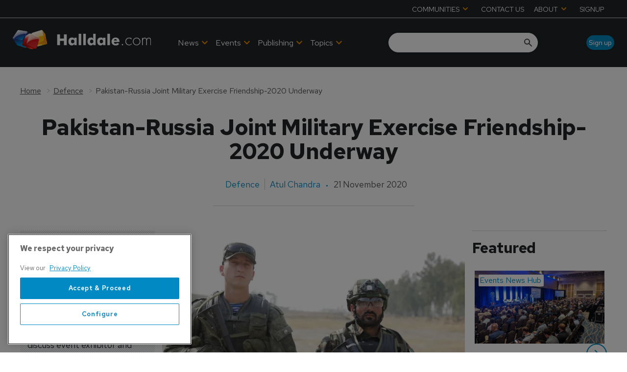

--- FILE ---
content_type: text/html; charset=utf-8
request_url: https://www.halldale.com/defence/17832-pakistan-russia-joint-military-exercise-friendship-2020-underway
body_size: 42674
content:
<!DOCTYPE html><html lang="en"><head><link rel="preload" as="style" data-href="https://fonts.googleapis.com/css2?family=Inter:wght@300;400;600;700&amp;display=swap" data-optimized-fonts="true"/><link rel="preload" as="style" data-href="https://fonts.googleapis.com/css2?family=Red+Hat+Text:wght@300;400;500;600;700&amp;display=swap" data-optimized-fonts="true"/><link rel="preload" as="style" href="https://fonts.googleapis.com/icon?family=Material+Icons&amp;display=swap"/><link rel="preload" as="style" href="https://use.fontawesome.com/releases/v5.8.1/css/all.css"/><meta charSet="utf-8"/><link rel="preconnect" href="https://www.halldale.com"/><link rel="preconnect" href="https://cdn.halldale.com"/><link rel="preconnect" href="https://fonts.googleapis.com"/><script>(function(w,d,s,l,i){w[l]=w[l]||[];w[l].push({'gtm.start':
        new Date().getTime(),event:'gtm.js'});var f=d.getElementsByTagName(s)[0],
        j=d.createElement(s),dl=l!='dataLayer'?'&l='+l:'';j.async=true;j.src=
        'https://www.googletagmanager.com/gtm.js?id='+i+dl;f.parentNode.insertBefore(j,f);
      })(window,document,'script','dataLayer','GTM-K9PBBN5S');</script><title>Pakistan-Russia Joint Military Exercise Friendship-2020 Underway | Halldale Group</title><meta name="viewport" content="width=device-width, initial-scale=1"/><meta name="description" content="Pakistan-Russia Joint Military Exercise Friendship-2020 Underway"/><link rel="canonical" href="https://www.halldale.com/defence/17832-pakistan-russia-joint-military-exercise-friendship-2020-underway"/><meta property="og:title" content="Pakistan-Russia Joint Military Exercise Friendship-2020 Underway"/><meta property="og:description" content="Pakistan-Russia Joint Military Exercise Friendship-2020 Underway"/><meta property="og:image" content="https://cdn.halldale.com/convert/files/2024/02/f87b6f80-d73d-11ee-a2b2-414ea8188303-Exercise-Friendship-2020.png/r%5Bwidth%5D=1280/f87b6f80-d73d-11ee-a2b2-414ea8188303-Exercise-Friendship-2020.png"/><meta property="og:url" content="https://www.halldale.com/defence/17832-pakistan-russia-joint-military-exercise-friendship-2020-underway"/><meta name="twitter:title" content="Pakistan-Russia Joint Military Exercise Friendship-2020 Underway"/><meta name="twitter:description" content="Pakistan-Russia Joint Military Exercise Friendship-2020 Underway"/><meta name="twitter:image" content="https://cdn.halldale.com/convert/files/2024/02/f87b6f80-d73d-11ee-a2b2-414ea8188303-Exercise-Friendship-2020.png/r%5Bwidth%5D=1280/f87b6f80-d73d-11ee-a2b2-414ea8188303-Exercise-Friendship-2020.png"/><meta name="twitter:card" content="summary_large_image"/><link rel="preload" as="image" fetchpriority="high" href="https://cdn.halldale.com/convert/files/2024/02/f87b6f80-d73d-11ee-a2b2-414ea8188303-Exercise-Friendship-2020.png/r%5Bwidth%5D=320/f87b6f80-d73d-11ee-a2b2-414ea8188303-Exercise-Friendship-2020.webp" imagesrcset="https://cdn.halldale.com/convert/files/2024/02/f87b6f80-d73d-11ee-a2b2-414ea8188303-Exercise-Friendship-2020.png/r%5Bwidth%5D=320/f87b6f80-d73d-11ee-a2b2-414ea8188303-Exercise-Friendship-2020.webp 320w,https://cdn.halldale.com/convert/files/2024/02/f87b6f80-d73d-11ee-a2b2-414ea8188303-Exercise-Friendship-2020.png/r%5Bwidth%5D=480/f87b6f80-d73d-11ee-a2b2-414ea8188303-Exercise-Friendship-2020.webp 480w,https://cdn.halldale.com/convert/files/2024/02/f87b6f80-d73d-11ee-a2b2-414ea8188303-Exercise-Friendship-2020.png/r%5Bwidth%5D=660/f87b6f80-d73d-11ee-a2b2-414ea8188303-Exercise-Friendship-2020.webp 660w,https://cdn.halldale.com/convert/files/2024/02/f87b6f80-d73d-11ee-a2b2-414ea8188303-Exercise-Friendship-2020.png/r%5Bwidth%5D=768/f87b6f80-d73d-11ee-a2b2-414ea8188303-Exercise-Friendship-2020.webp 768w,https://cdn.halldale.com/convert/files/2024/02/f87b6f80-d73d-11ee-a2b2-414ea8188303-Exercise-Friendship-2020.png/r%5Bwidth%5D=960/f87b6f80-d73d-11ee-a2b2-414ea8188303-Exercise-Friendship-2020.webp 960w,https://cdn.halldale.com/convert/files/2024/02/f87b6f80-d73d-11ee-a2b2-414ea8188303-Exercise-Friendship-2020.png/r%5Bwidth%5D=1280/f87b6f80-d73d-11ee-a2b2-414ea8188303-Exercise-Friendship-2020.webp 1280w" imagesizes="100vw"/><link rel="preload" as="image" fetchpriority="high" href="https://cdn.halldale.com/convert/files/2026/01/b9610d30-ed4f-11f0-80de-055aabc50ee0-PXL_20250408_130908049_1600x900.jpg/r%5Bwidth%5D=320/b9610d30-ed4f-11f0-80de-055aabc50ee0-PXL_20250408_130908049_1600x900.webp" imagesrcset="https://cdn.halldale.com/convert/files/2026/01/b9610d30-ed4f-11f0-80de-055aabc50ee0-PXL_20250408_130908049_1600x900.jpg/r%5Bwidth%5D=320/b9610d30-ed4f-11f0-80de-055aabc50ee0-PXL_20250408_130908049_1600x900.webp 320w,https://cdn.halldale.com/convert/files/2026/01/b9610d30-ed4f-11f0-80de-055aabc50ee0-PXL_20250408_130908049_1600x900.jpg/r%5Bwidth%5D=480/b9610d30-ed4f-11f0-80de-055aabc50ee0-PXL_20250408_130908049_1600x900.webp 480w,https://cdn.halldale.com/convert/files/2026/01/b9610d30-ed4f-11f0-80de-055aabc50ee0-PXL_20250408_130908049_1600x900.jpg/r%5Bwidth%5D=660/b9610d30-ed4f-11f0-80de-055aabc50ee0-PXL_20250408_130908049_1600x900.webp 660w,https://cdn.halldale.com/convert/files/2026/01/b9610d30-ed4f-11f0-80de-055aabc50ee0-PXL_20250408_130908049_1600x900.jpg/r%5Bwidth%5D=768/b9610d30-ed4f-11f0-80de-055aabc50ee0-PXL_20250408_130908049_1600x900.webp 768w,https://cdn.halldale.com/convert/files/2026/01/b9610d30-ed4f-11f0-80de-055aabc50ee0-PXL_20250408_130908049_1600x900.jpg/r%5Bwidth%5D=960/b9610d30-ed4f-11f0-80de-055aabc50ee0-PXL_20250408_130908049_1600x900.webp 960w,https://cdn.halldale.com/convert/files/2026/01/b9610d30-ed4f-11f0-80de-055aabc50ee0-PXL_20250408_130908049_1600x900.jpg/r%5Bwidth%5D=1280/b9610d30-ed4f-11f0-80de-055aabc50ee0-PXL_20250408_130908049_1600x900.webp 1280w" imagesizes="100vw"/><link rel="preload" as="image" fetchpriority="high" href="https://cdn.halldale.com/convert/files/2025/11/8b183c80-bb29-11f0-8f74-3104fdbe16f7-DSC5938_cropped.jpg/r%5Bwidth%5D=320/8b183c80-bb29-11f0-8f74-3104fdbe16f7-DSC5938_cropped.webp" imagesrcset="https://cdn.halldale.com/convert/files/2025/11/8b183c80-bb29-11f0-8f74-3104fdbe16f7-DSC5938_cropped.jpg/r%5Bwidth%5D=320/8b183c80-bb29-11f0-8f74-3104fdbe16f7-DSC5938_cropped.webp 320w,https://cdn.halldale.com/convert/files/2025/11/8b183c80-bb29-11f0-8f74-3104fdbe16f7-DSC5938_cropped.jpg/r%5Bwidth%5D=480/8b183c80-bb29-11f0-8f74-3104fdbe16f7-DSC5938_cropped.webp 480w,https://cdn.halldale.com/convert/files/2025/11/8b183c80-bb29-11f0-8f74-3104fdbe16f7-DSC5938_cropped.jpg/r%5Bwidth%5D=660/8b183c80-bb29-11f0-8f74-3104fdbe16f7-DSC5938_cropped.webp 660w,https://cdn.halldale.com/convert/files/2025/11/8b183c80-bb29-11f0-8f74-3104fdbe16f7-DSC5938_cropped.jpg/r%5Bwidth%5D=768/8b183c80-bb29-11f0-8f74-3104fdbe16f7-DSC5938_cropped.webp 768w,https://cdn.halldale.com/convert/files/2025/11/8b183c80-bb29-11f0-8f74-3104fdbe16f7-DSC5938_cropped.jpg/r%5Bwidth%5D=960/8b183c80-bb29-11f0-8f74-3104fdbe16f7-DSC5938_cropped.webp 960w,https://cdn.halldale.com/convert/files/2025/11/8b183c80-bb29-11f0-8f74-3104fdbe16f7-DSC5938_cropped.jpg/r%5Bwidth%5D=1280/8b183c80-bb29-11f0-8f74-3104fdbe16f7-DSC5938_cropped.webp 1280w" imagesizes="100vw"/><link rel="preload" as="image" fetchpriority="high" href="https://cdn.halldale.com/convert/files/2025/11/5fee3cc0-ba3f-11f0-8ff2-d53ad4a1f3a5-DSC06919.JPG/r%5Bwidth%5D=320/5fee3cc0-ba3f-11f0-8ff2-d53ad4a1f3a5-DSC06919.webp" imagesrcset="https://cdn.halldale.com/convert/files/2025/11/5fee3cc0-ba3f-11f0-8ff2-d53ad4a1f3a5-DSC06919.JPG/r%5Bwidth%5D=320/5fee3cc0-ba3f-11f0-8ff2-d53ad4a1f3a5-DSC06919.webp 320w,https://cdn.halldale.com/convert/files/2025/11/5fee3cc0-ba3f-11f0-8ff2-d53ad4a1f3a5-DSC06919.JPG/r%5Bwidth%5D=480/5fee3cc0-ba3f-11f0-8ff2-d53ad4a1f3a5-DSC06919.webp 480w,https://cdn.halldale.com/convert/files/2025/11/5fee3cc0-ba3f-11f0-8ff2-d53ad4a1f3a5-DSC06919.JPG/r%5Bwidth%5D=660/5fee3cc0-ba3f-11f0-8ff2-d53ad4a1f3a5-DSC06919.webp 660w,https://cdn.halldale.com/convert/files/2025/11/5fee3cc0-ba3f-11f0-8ff2-d53ad4a1f3a5-DSC06919.JPG/r%5Bwidth%5D=768/5fee3cc0-ba3f-11f0-8ff2-d53ad4a1f3a5-DSC06919.webp 768w,https://cdn.halldale.com/convert/files/2025/11/5fee3cc0-ba3f-11f0-8ff2-d53ad4a1f3a5-DSC06919.JPG/r%5Bwidth%5D=960/5fee3cc0-ba3f-11f0-8ff2-d53ad4a1f3a5-DSC06919.webp 960w,https://cdn.halldale.com/convert/files/2025/11/5fee3cc0-ba3f-11f0-8ff2-d53ad4a1f3a5-DSC06919.JPG/r%5Bwidth%5D=1280/5fee3cc0-ba3f-11f0-8ff2-d53ad4a1f3a5-DSC06919.webp 1280w" imagesizes="100vw"/><script type="application/ld+json">{"@context":"http://schema.org","@type":"Article","publisher":{"@type":"Organization","name":"Halldale Group","url":"https://www.halldale.com/"},"headline":"Pakistan-Russia Joint Military Exercise Friendship-2020 Underway","name":"Pakistan-Russia Joint Military Exercise Friendship-2020 Underway","datePublished":"2020-11-21T07:00:00.000Z","dateModified":"2024-06-26T17:53:47.996Z","url":"/defence/17832-pakistan-russia-joint-military-exercise-friendship-2020-underway","author":[{"@type":"Person","name":"Atul Chandra","url":"/authors/atul-chandra"}],"image":{"@type":"ImageObject","url":"https://cdn.halldale.com/convert/files/2024/02/f87b6f80-d73d-11ee-a2b2-414ea8188303-Exercise-Friendship-2020.png/r%5Bwidth%5D=1280/f87b6f80-d73d-11ee-a2b2-414ea8188303-Exercise-Friendship-2020.png","name":"Exercise-Friendship-2020.png","contentUrl":"https://cdn.halldale.com/convert/files/2024/02/f87b6f80-d73d-11ee-a2b2-414ea8188303-Exercise-Friendship-2020.png/r%5Bwidth%5D=1280/f87b6f80-d73d-11ee-a2b2-414ea8188303-Exercise-Friendship-2020.png"}}</script><meta name="next-head-count" content="26"/><link rel="icon" href="/static/img/favicon.png" type="image/x-icon"/><link href="/static/icons/touch-icon-iphone.png" rel="apple-touch-icon"/><link href="/static/icons/touch-icon-ipad.png" rel="apple-touch-icon" sizes="152x152"/><link href="/static/icons/touch-icon-iphone-retina.png" rel="apple-touch-icon" sizes="180x180"/><link href="/static/icons/touch-icon-ipad-retina.png" rel="apple-touch-icon" sizes="167x167"/><link rel="preload" href="/_next/static/css/cf5f77eb9e4a17be.css" as="style"/><link rel="stylesheet" href="/_next/static/css/cf5f77eb9e4a17be.css" data-n-g=""/><noscript data-n-css=""></noscript><script defer="" nomodule="" src="/_next/static/chunks/polyfills-c67a75d1b6f99dc8.js"></script><script defer="" src="/_next/static/chunks/7788.b038bcd839a25414.js"></script><script defer="" src="/_next/static/chunks/7507.e06a38c93f9faf32.js"></script><script defer="" src="/_next/static/chunks/blazePbLayout.fa6c297ce072e0fe.js"></script><script defer="" src="/_next/static/chunks/9209.2ebd4602cca42775.js"></script><script defer="" src="/_next/static/chunks/blazePbMenu.b82270933ece42ca.js"></script><script defer="" src="/_next/static/chunks/eade6675.744b96c111dac9ad.js"></script><script defer="" src="/_next/static/chunks/fa5f8105.134a92efc70042d5.js"></script><script defer="" src="/_next/static/chunks/2298.5cb8152522fe5656.js"></script><script defer="" src="/_next/static/chunks/5991.0cf31ef5d47eacb2.js"></script><script defer="" src="/_next/static/chunks/9768.78fe458a1a85e22b.js"></script><script defer="" src="/_next/static/chunks/361.5671192838eb7182.js"></script><script defer="" src="/_next/static/chunks/blazePbMenuItem.94c30e49cf839af7.js"></script><script defer="" src="/_next/static/chunks/blazePbSubMenu.3f615d0c0ac5824b.js"></script><script defer="" src="/_next/static/chunks/7827.97bc04dcb981c07c.js"></script><script defer="" src="/_next/static/chunks/90.0b17ede73ec8f45b.js"></script><script defer="" src="/_next/static/chunks/8005.32e7d139ee55ef0e.js"></script><script defer="" src="/_next/static/chunks/blazePbImage.9b4ff0a5a3ad745c.js"></script><script defer="" src="/_next/static/chunks/blazePbTextBlock.40235b5237773768.js"></script><script defer="" src="/_next/static/chunks/7243.4752968f15d334a3.js"></script><script defer="" src="/_next/static/chunks/8511.ec74a21decdfcda6.js"></script><script defer="" src="/_next/static/chunks/blazePbSearchFilter.412550b7f3654afe.js"></script><script defer="" src="/_next/static/chunks/blazePbButton.dcc27a4a7fc6120e.js"></script><script defer="" src="/_next/static/chunks/blazePbCode.322e92f19f194350.js"></script><script defer="" src="/_next/static/chunks/blazePbBanner.fab04c9c01d44b08.js"></script><script defer="" src="/_next/static/chunks/blazePbBreadcrumb.8b21294838c5423a.js"></script><script defer="" src="/_next/static/chunks/1325.5bb3094fa2bd08a5.js"></script><script defer="" src="/_next/static/chunks/4500.086745517e023c4a.js"></script><script defer="" src="/_next/static/chunks/blazePbDataSummary.bcbfd1cb9e183374.js"></script><script defer="" src="/_next/static/chunks/8793.0b90aa317e32dc6a.js"></script><script defer="" src="/_next/static/chunks/blazePbCard.6b7052128e926bf1.js"></script><script defer="" src="/_next/static/chunks/01edb659.89a8aa8b733ec011.js"></script><script defer="" src="/_next/static/chunks/blazePbSocialFollow.3a896a44a7a93240.js"></script><script defer="" src="/_next/static/chunks/blazePbDateTime.3c4b888dea6b2d6a.js"></script><script defer="" src="/_next/static/chunks/blazePbBackToTop.625d4fd05e1d5bc5.js"></script><script defer="" src="/_next/static/chunks/blazePbGoogleTagManager.f805143c60174bf2.js"></script><script defer="" src="/_next/static/chunks/blazePbStructuredData.8eb258039a10387d.js"></script><script defer="" src="/_next/static/chunks/blazePbDataSummaryHeadingLargeSummary.8d292df0ae6284fd.js"></script><script defer="" src="/_next/static/chunks/blazePbDataSummaryTextSummary.74a9642b5b153b43.js"></script><script defer="" src="/_next/static/chunks/blazePbDataSummaryLargeSummary.0173e5a9d4f8447e.js"></script><script defer="" src="/_next/static/chunks/8339.21de81c4d978aa7b.js"></script><script defer="" src="/_next/static/chunks/9611.d3042141c764687c.js"></script><script defer="" src="/_next/static/chunks/blazePbLazyImage.e8b63d74860b919e.js"></script><script src="/_next/static/chunks/webpack-cc966fda204e47d9.js" defer=""></script><script src="/_next/static/chunks/framework-eca1bedb8b0b9a1d.js" defer=""></script><script src="/_next/static/chunks/main-97d918ca3c16cf34.js" defer=""></script><script src="/_next/static/chunks/pages/_app-efd48205cd066125.js" defer=""></script><script src="/_next/static/chunks/2465ece5-1e39c1790e4e288f.js" defer=""></script><script src="/_next/static/chunks/9e636cd4-039261ed4bf9a085.js" defer=""></script><script src="/_next/static/chunks/1036-4d3e2afc350869f1.js" defer=""></script><script src="/_next/static/chunks/9697-1366aa6840d96f8c.js" defer=""></script><script src="/_next/static/chunks/7695-a764ec156236910a.js" defer=""></script><script src="/_next/static/chunks/5758-69d3708fd82f9866.js" defer=""></script><script src="/_next/static/chunks/pages/Resolver-da337212b1107287.js" defer=""></script><script src="/_next/static/TBe4EFjQBic0-ZxYN2E20/_buildManifest.js" defer=""></script><script src="/_next/static/TBe4EFjQBic0-ZxYN2E20/_ssgManifest.js" defer=""></script></head><body><div id="__next"><div class="site-container"><div class="resolver-container root-selector--defence"><header class="row row--full-width hide-tablet hide-mobile background__dark no-padding header-top border--bottom--light"><div class="row row--wide row--header-top"><div class="menu--wrapper menu--wrapper--mobile-closed"><div class="menu--mobile-wrapper"><div class="flex w-screen z-50 justify-left "><button class="menu--mobile-button null" type="button" aria-label="Open mobile menu"><i><svg stroke="currentColor" fill="currentColor" stroke-width="0" viewBox="0 0 24 24" height="1em" width="1em" xmlns="http://www.w3.org/2000/svg"><path fill="none" d="M0 0h24v24H0z"></path><path d="M3 18h18v-2H3v2zm0-5h18v-2H3v2zm0-7v2h18V6H3z"></path></svg></i></button></div></div><div class="menu--desktop-wrapper"><ul class="menu--desktop"><li><div class="menu--item--link" role="button" tabindex="0"><span role="button">COMMUNITIES</span><i role="button" class="menu--item--link--icon" tabindex="0"><svg stroke="currentColor" fill="currentColor" stroke-width="0" viewBox="0 0 448 512" height="1em" width="1em" xmlns="http://www.w3.org/2000/svg"><path d="M207.029 381.476L12.686 187.132c-9.373-9.373-9.373-24.569 0-33.941l22.667-22.667c9.357-9.357 24.522-9.375 33.901-.04L224 284.505l154.745-154.021c9.379-9.335 24.544-9.317 33.901.04l22.667 22.667c9.373 9.373 9.373 24.569 0 33.941L240.971 381.476c-9.373 9.372-24.569 9.372-33.942 0z"></path></svg></i></div><div class="menu--item-children hidden"><ul class="background__dark"><li><div class="menu--item--link"><a aria-label="Aviation Training Leaders Forum" href="/atlf">Aviation Training Leaders Forum</a></div></li><li><div class="menu--item--link"><a aria-label="Heads of Training" href="/heads-of-training">Heads of Training</a></div></li><li><div class="menu--item--link"><a aria-label="Women in Aviation Training" href="/wiat">Women in Aviation Training</a></div></li></ul></div></li><li><div class="menu--item--link"><a aria-label="CONTACT US" href="/contact_us">CONTACT US</a></div></li><li><div class="menu--item--link" role="button" tabindex="0"><span role="button">ABOUT</span><i role="button" class="menu--item--link--icon" tabindex="0"><svg stroke="currentColor" fill="currentColor" stroke-width="0" viewBox="0 0 448 512" height="1em" width="1em" xmlns="http://www.w3.org/2000/svg"><path d="M207.029 381.476L12.686 187.132c-9.373-9.373-9.373-24.569 0-33.941l22.667-22.667c9.357-9.357 24.522-9.375 33.901-.04L224 284.505l154.745-154.021c9.379-9.335 24.544-9.317 33.901.04l22.667 22.667c9.373 9.373 9.373 24.569 0 33.941L240.971 381.476c-9.373 9.372-24.569 9.372-33.942 0z"></path></svg></i></div><div class="menu--item-children hidden"><ul class="background__dark"><li><div class="menu--item--link"><a aria-label="About Halldale" href="/about-halldale">About Halldale</a></div></li><li><div class="menu--item--link"><a aria-label="Meet the Team" href="/meet-the-team">Meet the Team</a></div></li><li><div class="menu--item--link"><a aria-label="Why Simulation" href="/why-simulation">Why Simulation</a></div></li><li><div class="menu--item--link"><a aria-label="Equality and Diversity" href="/equality-diversity">Equality and Diversity</a></div></li><li><div class="menu--item--link"><a aria-label="Sustainability" href="/sustainability">Sustainability</a></div></li><li><div class="menu--item--link"><a aria-label="Sim Census" href="/sim-census">Sim Census</a></div></li><li><div class="menu--item--link"><a aria-label="Media &amp; Advertising" href="/media-advertising">Media &amp; Advertising</a><i role="button" class="menu--item--link--icon" tabindex="0"><svg stroke="currentColor" fill="currentColor" stroke-width="0" viewBox="0 0 448 512" height="1em" width="1em" xmlns="http://www.w3.org/2000/svg"><path d="M207.029 381.476L12.686 187.132c-9.373-9.373-9.373-24.569 0-33.941l22.667-22.667c9.357-9.357 24.522-9.375 33.901-.04L224 284.505l154.745-154.021c9.379-9.335 24.544-9.317 33.901.04l22.667 22.667c9.373 9.373 9.373 24.569 0 33.941L240.971 381.476c-9.373 9.372-24.569 9.372-33.942 0z"></path></svg></i></div><div class="menu--item-children hidden"><ul class="background__dark submenu--level3"><li><div class="menu--item--link"><a aria-label="Advertise with us" href="/advertise">Advertise with us</a></div></li><li><div class="menu--item--link"><a aria-label="Event exhibition and sponsorships" href="/sponsorship">Event exhibition and sponsorships</a></div></li></ul></div></li></ul></div></li><li><div class="menu--item--link"><a aria-label="SIGNUP" href="/sign-up">SIGNUP</a></div></li></ul></div></div></div></header><header class="row row--full-width sticky--header  row--no-responsive-margin background__dark"><div class="row row--wide display-row"><div class="column column--one-quarter"><div class="image logo" parent="[object Object]" allSearchFilters="" __typename="PublishedArticle" id="b8923d50-33df-11ef-972b-9522dd461e9c" slug="17832-pakistan-russia-joint-military-exercise-friendship-2020-underway" image="[object Object]" formattedMetaTitle="Pakistan-Russia Joint Military Exercise Friendship-2020 Underway | Halldale Group" formattedMetaDescription="Pakistan-Russia Joint Military Exercise Friendship-2020 Underway" selectedImage="0" entity="" imageRelation=""></div> <p>  </p> </div><div class="column column--three-quarters"><div class="row row--wide display-row"><div class="column column--half"><div class="menu--wrapper menu--wrapper--mobile-closed"><div class="menu--mobile-wrapper"><div class="flex w-screen z-50 justify-left "><button class="menu--mobile-button menu--mobile-button" type="button" aria-label="Open mobile menu"><i><svg stroke="currentColor" fill="currentColor" stroke-width="0" viewBox="0 0 24 24" height="1em" width="1em" xmlns="http://www.w3.org/2000/svg"><path fill="none" d="M0 0h24v24H0z"></path><path d="M3 18h18v-2H3v2zm0-5h18v-2H3v2zm0-7v2h18V6H3z"></path></svg></i></button></div></div><div class="menu--desktop-wrapper"><ul class="menu--desktop align--center"><li><div class="menu--item--link"><a aria-label="News" href="/news">News</a><i role="button" class="menu--item--link--icon" tabindex="0"><svg stroke="currentColor" fill="currentColor" stroke-width="0" viewBox="0 0 448 512" height="1em" width="1em" xmlns="http://www.w3.org/2000/svg"><path d="M207.029 381.476L12.686 187.132c-9.373-9.373-9.373-24.569 0-33.941l22.667-22.667c9.357-9.357 24.522-9.375 33.901-.04L224 284.505l154.745-154.021c9.379-9.335 24.544-9.317 33.901.04l22.667 22.667c9.373 9.373 9.373 24.569 0 33.941L240.971 381.476c-9.373 9.372-24.569 9.372-33.942 0z"></path></svg></i></div><div class="menu--item-children hidden"><ul class="background__dark"><li class="left-border--red"><div class="menu--item--link"><a aria-label="Civil Aviation" href="/civil-aviation">Civil Aviation</a></div></li><li class="left-border--blue"><div class="menu--item--link"><a aria-label="Defence" href="/defence">Defence</a></div></li><li class="left-border--yellow"><div class="menu--item--link"><a aria-label="Safety Critical Industries" href="/safety-critical-industries">Safety Critical Industries</a></div></li><li class="left-border--green-b"><div class="menu--item--link"><a aria-label="Events News Hub" href="/events-news-hub">Events News Hub</a></div></li></ul></div></li><li><div class="menu--item--link"><a aria-label=" Events" href="/events"> Events</a><i role="button" class="menu--item--link--icon" tabindex="0"><svg stroke="currentColor" fill="currentColor" stroke-width="0" viewBox="0 0 448 512" height="1em" width="1em" xmlns="http://www.w3.org/2000/svg"><path d="M207.029 381.476L12.686 187.132c-9.373-9.373-9.373-24.569 0-33.941l22.667-22.667c9.357-9.357 24.522-9.375 33.901-.04L224 284.505l154.745-154.021c9.379-9.335 24.544-9.317 33.901.04l22.667 22.667c9.373 9.373 9.373 24.569 0 33.941L240.971 381.476c-9.373 9.372-24.569 9.372-33.942 0z"></path></svg></i></div><div class="menu--item-children hidden"><ul class="background__dark"><li class="left-border--green-a"><div class="menu--item--link"><a aria-label="Halldale Live Events" href="/events/halldale-live-events">Halldale Live Events</a></div></li><li class="left-border--green-b"><div class="menu--item--link"><a aria-label="Webinars" href="/events/webinars">Webinars</a></div></li><li class="left-border--white"><div class="menu--item--link"><a aria-label="Industry Events" href="/events/industry-events">Industry Events</a></div></li></ul></div></li><li><div class="menu--item--link" role="button" tabindex="0"><span role="button">Publishing</span><i role="button" class="menu--item--link--icon" tabindex="0"><svg stroke="currentColor" fill="currentColor" stroke-width="0" viewBox="0 0 448 512" height="1em" width="1em" xmlns="http://www.w3.org/2000/svg"><path d="M207.029 381.476L12.686 187.132c-9.373-9.373-9.373-24.569 0-33.941l22.667-22.667c9.357-9.357 24.522-9.375 33.901-.04L224 284.505l154.745-154.021c9.379-9.335 24.544-9.317 33.901.04l22.667 22.667c9.373 9.373 9.373 24.569 0 33.941L240.971 381.476c-9.373 9.372-24.569 9.372-33.942 0z"></path></svg></i></div><div class="menu--item-children hidden"><ul class="background__dark"><li><div class="menu--item--link"><a aria-label="Civil Aviation Training" href="/about-cat">Civil Aviation Training</a></div></li><li><div class="menu--item--link"><a aria-label="Military Simulation &amp; Training" href="/about-mst">Military Simulation &amp; Training</a></div></li><li><div class="menu--item--link"><a aria-label="Safety Critical Training" href="/about-sct">Safety Critical Training</a></div></li></ul></div></li><li><div class="menu--item--link" role="button" tabindex="0"><span role="button">Topics</span><i role="button" class="menu--item--link--icon" tabindex="0"><svg stroke="currentColor" fill="currentColor" stroke-width="0" viewBox="0 0 448 512" height="1em" width="1em" xmlns="http://www.w3.org/2000/svg"><path d="M207.029 381.476L12.686 187.132c-9.373-9.373-9.373-24.569 0-33.941l22.667-22.667c9.357-9.357 24.522-9.375 33.901-.04L224 284.505l154.745-154.021c9.379-9.335 24.544-9.317 33.901.04l22.667 22.667c9.373 9.373 9.373 24.569 0 33.941L240.971 381.476c-9.373 9.372-24.569 9.372-33.942 0z"></path></svg></i></div><div class="menu--item-children hidden"><ul class="background__dark"><li class="left-border--orange-a"><div class="menu--item--link"><a aria-label="Technologies" href="/technologies">Technologies</a></div></li><li class="left-border--orange-b"><div class="menu--item--link"><a aria-label="Technical Competencies" href="/technical-competencies">Technical Competencies</a></div></li><li class="left-border--orange-c"><div class="menu--item--link"><a aria-label="People and Culture (non technical competencies)" href="/people-and-culture">People and Culture (non technical competencies)</a></div></li></ul></div></li><li class="mobile-only"><div class="menu--item--link" role="button" tabindex="0"><span role="button">Communities</span><i role="button" class="menu--item--link--icon" tabindex="0"><svg stroke="currentColor" fill="currentColor" stroke-width="0" viewBox="0 0 448 512" height="1em" width="1em" xmlns="http://www.w3.org/2000/svg"><path d="M207.029 381.476L12.686 187.132c-9.373-9.373-9.373-24.569 0-33.941l22.667-22.667c9.357-9.357 24.522-9.375 33.901-.04L224 284.505l154.745-154.021c9.379-9.335 24.544-9.317 33.901.04l22.667 22.667c9.373 9.373 9.373 24.569 0 33.941L240.971 381.476c-9.373 9.372-24.569 9.372-33.942 0z"></path></svg></i></div><div class="menu--item-children hidden"><ul class="background__dark"><li><div class="menu--item--link"><a aria-label="Airline Training Leaders Forum" href="/atlf">Airline Training Leaders Forum</a></div></li><li><div class="menu--item--link"><a aria-label="Heads of Training" href="/heads-of-training">Heads of Training</a></div></li><li><div class="menu--item--link"><a aria-label="Women in Aviation Training" href="/wiat">Women in Aviation Training</a></div></li></ul></div></li><li class="mobile-only"><div class="menu--item--link"><a aria-label="Contact us" href="/contact_us">Contact us</a></div></li><li class="mobile-only"><div class="menu--item--link" role="button" tabindex="0"><span role="button">About</span><i role="button" class="menu--item--link--icon" tabindex="0"><svg stroke="currentColor" fill="currentColor" stroke-width="0" viewBox="0 0 448 512" height="1em" width="1em" xmlns="http://www.w3.org/2000/svg"><path d="M207.029 381.476L12.686 187.132c-9.373-9.373-9.373-24.569 0-33.941l22.667-22.667c9.357-9.357 24.522-9.375 33.901-.04L224 284.505l154.745-154.021c9.379-9.335 24.544-9.317 33.901.04l22.667 22.667c9.373 9.373 9.373 24.569 0 33.941L240.971 381.476c-9.373 9.372-24.569 9.372-33.942 0z"></path></svg></i></div><div class="menu--item-children hidden"><ul class="background__dark"><li><div class="menu--item--link"><a aria-label="About Halldale" href="/about-halldale">About Halldale</a></div></li><li><div class="menu--item--link"><a aria-label="Meet the Team" href="/meet-the-team">Meet the Team</a></div></li><li><div class="menu--item--link"><a aria-label="Why Simulation" href="/why-simulation">Why Simulation</a></div></li><li><div class="menu--item--link"><a aria-label="Equality and Diversity" href="/equality-diversity">Equality and Diversity</a></div></li><li><div class="menu--item--link"><a aria-label="Sustainability" href="/sustainability">Sustainability</a></div></li><li><div class="menu--item--link"><a aria-label="SIM Census" href="/sim-census">SIM Census</a></div></li><li><div class="menu--item--link"><a aria-label="Media &amp; Advertising" href="/media-advertising">Media &amp; Advertising</a><i role="button" class="menu--item--link--icon" tabindex="0"><svg stroke="currentColor" fill="currentColor" stroke-width="0" viewBox="0 0 448 512" height="1em" width="1em" xmlns="http://www.w3.org/2000/svg"><path d="M207.029 381.476L12.686 187.132c-9.373-9.373-9.373-24.569 0-33.941l22.667-22.667c9.357-9.357 24.522-9.375 33.901-.04L224 284.505l154.745-154.021c9.379-9.335 24.544-9.317 33.901.04l22.667 22.667c9.373 9.373 9.373 24.569 0 33.941L240.971 381.476c-9.373 9.372-24.569 9.372-33.942 0z"></path></svg></i></div><div class="menu--item-children hidden"><ul class="background__dark submenu--level3"><li><div class="menu--item--link"><a aria-label="Advertise with us" href="/advertise">Advertise with us</a></div></li><li><div class="menu--item--link"><a aria-label="Event exhibition and sponsorships" href="/sponsorship">Event exhibition and sponsorships</a></div></li></ul></div></li></ul></div></li><li class="mobile-only"><div class="menu--item--link"><a aria-label="Sign up" href="/sign-up">Sign up</a></div></li></ul></div></div></div><div class="column column--half header-right"><div class="row row--wide display-row"><div class="column column--two-thirds"><div class="search-content"><div class="search-content--expanded__wrapper"><label class="search-content--expanded__label"><span class="search-content--expanded__icon_wrapper"><svg class="search-content--expanded__icon" viewBox="0 0 20 20" data-testid="search-content-icon"><path fill-rule="evenodd" clip-rule="evenodd" d="M8 4a4 4 0 100 8 4 4 0 000-8zM2 8a6 6 0 1110.89 3.476l4.817 4.817a1 1 0 01-1.414 1.414l-4.816-4.816A6 6 0 012 8z"></path></svg></span><input class="search-content--expanded__input" type="text" name="search" data-testid="search-content-input" value=""/></label></div></div></div><div class="column column--one-third hide-tablet hide-mobile"><a aria-label="Sign up" class="button button--right button--rounded__medium" href="/sign-up">Sign up</a></div></div></div></div></div></div><div class=" code"><span></span></div></header><div class="row row--wide row--padding-top__xsmall display-row"><div class="column column--three-quarters"><div class="banner  banner-loading"><style>@media(min-width:1024px){.banner-e9e79bf0-d711-11ee-8264-f907b79d4d5d{min-height:90px;}
@media(min-width:1340px){.banner-e9e79bf0-d711-11ee-8264-f907b79d4d5d{min-height:90px;}
@media(min-width:320px){.banner-e9e79bf0-d711-11ee-8264-f907b79d4d5d{min-height:50px;}</style><div class="ad-slot ad-slot-loading banner-e9e79bf0-d711-11ee-8264-f907b79d4d5d" data-testid="ad-slot"><div class="adunitContainer"><div class="adBox"></div></div></div></div></div><div class="column column--one-quarter"><div class="banner  banner-loading"><style>@media(min-width:1360px){.banner-09a9cc10-d712-11ee-8264-f907b79d4d5d{min-height:90px;}</style><div class="ad-slot ad-slot-loading banner-09a9cc10-d712-11ee-8264-f907b79d4d5d" data-testid="ad-slot"><div class="adunitContainer"><div class="adBox"></div></div></div></div></div></div><div class="row row--full-width row--no-top-margin"><div class="row row--wide row--no-top-margin"><div class="breadcrumb "><ul class="breadcrumb"><li class="breadcrumb__item"><a aria-label="Home" href="/">Home</a></li><li class="breadcrumb__item"><a aria-label="Defence" href="/defence">Defence</a></li><li class="breadcrumb__item"><a aria-label="Pakistan-Russia Joint Military Exercise Friendship-2020 Underway" href="/defence/17832-pakistan-russia-joint-military-exercise-friendship-2020-underway">Pakistan-Russia Joint Military Exercise Friendship-2020 Underway</a></li></ul></div></div><section class="row row--boxed align--center"><h1 class="heading heading--large">Pakistan-Russia Joint Military Exercise Friendship-2020 Underway</h1></section><div class="row row--wide row--no-top-margin__align-left  border--bottom--light align--center"><div class="stats"><div class="stats__heading"><span class="category"><a aria-label="Defence" href="/defence">Defence</a></span></div></div><div class="stats"><div class="stats__heading"><span class="author"><a aria-label="Atul Chandra  " href="/authors/atul-chandra">Atul Chandra<!-- --> </a></span></div></div><div class="stats"><div class="stats__wrapper"><div class="stats__block"><div class="stats__text"><div class="stats__title date"></div><div class="stats__value date">21 November 2020</div></div></div></div></div></div><section class="row row--wide display-row"><div class="column column--one-quarter column--sticky"><div class="row row--wide background__pattern"> <h2>Contact Our Team</h2> <!-- --> <p>For more information about how Halldale can add value to your marketing and promotional campaigns or to discuss event exhibitor and sponsorship opportunities, contact our team to find out more</p>
<figure> </figure>
<p><strong>The Americas</strong> -<br/>
<a aria-label="holly.foster@halldale.com" href="mailto:holly.foster@halldale.com" target="">holly.foster@halldale.com</a></p>
<p><strong>Rest of World</strong> -<br/>
<a aria-label="jeremy@halldale.com" href="mailto:jeremy@halldale.com" target="">jeremy@halldale.com</a></p> </div><div class=" code"><br/><br/></div><div class="row row--wide"><div class="banner  banner-loading"><style></style><div class="ad-slot ad-slot-loading banner-c38d0940-d711-11ee-8264-f907b79d4d5d" data-testid="ad-slot"><div class="adunitContainer"><div class="adBox"></div></div></div></div></div></div><div class="column column--content"><div class="row row--wide"><div class="image " parent="[object Object]" allSearchFilters="" __typename="PublishedArticle" id="b8923d50-33df-11ef-972b-9522dd461e9c" slug="17832-pakistan-russia-joint-military-exercise-friendship-2020-underway" image="[object Object]" formattedMetaTitle="Pakistan-Russia Joint Military Exercise Friendship-2020 Underway | Halldale Group" formattedMetaDescription="Pakistan-Russia Joint Military Exercise Friendship-2020 Underway" selectedImage="0" alt="Exercise-Friendship-2020" entity="" imageRelation=""><div class="image__wrapper"><picture><source type="image/webp" srcSet="https://cdn.halldale.com/convert/files/2024/02/f87b6f80-d73d-11ee-a2b2-414ea8188303-Exercise-Friendship-2020.png/r%5Bwidth%5D=320/f87b6f80-d73d-11ee-a2b2-414ea8188303-Exercise-Friendship-2020.webp 320w,https://cdn.halldale.com/convert/files/2024/02/f87b6f80-d73d-11ee-a2b2-414ea8188303-Exercise-Friendship-2020.png/r%5Bwidth%5D=480/f87b6f80-d73d-11ee-a2b2-414ea8188303-Exercise-Friendship-2020.webp 480w,https://cdn.halldale.com/convert/files/2024/02/f87b6f80-d73d-11ee-a2b2-414ea8188303-Exercise-Friendship-2020.png/r%5Bwidth%5D=660/f87b6f80-d73d-11ee-a2b2-414ea8188303-Exercise-Friendship-2020.webp 660w,https://cdn.halldale.com/convert/files/2024/02/f87b6f80-d73d-11ee-a2b2-414ea8188303-Exercise-Friendship-2020.png/r%5Bwidth%5D=768/f87b6f80-d73d-11ee-a2b2-414ea8188303-Exercise-Friendship-2020.webp 768w,https://cdn.halldale.com/convert/files/2024/02/f87b6f80-d73d-11ee-a2b2-414ea8188303-Exercise-Friendship-2020.png/r%5Bwidth%5D=960/f87b6f80-d73d-11ee-a2b2-414ea8188303-Exercise-Friendship-2020.webp 960w,https://cdn.halldale.com/convert/files/2024/02/f87b6f80-d73d-11ee-a2b2-414ea8188303-Exercise-Friendship-2020.png/r%5Bwidth%5D=1280/f87b6f80-d73d-11ee-a2b2-414ea8188303-Exercise-Friendship-2020.webp 1280w" sizes="100vw" data-testid="responsive-image-webp"/><source srcSet="https://cdn.halldale.com/convert/files/2024/02/f87b6f80-d73d-11ee-a2b2-414ea8188303-Exercise-Friendship-2020.png/r%5Bwidth%5D=320/f87b6f80-d73d-11ee-a2b2-414ea8188303-Exercise-Friendship-2020.png 320w,https://cdn.halldale.com/convert/files/2024/02/f87b6f80-d73d-11ee-a2b2-414ea8188303-Exercise-Friendship-2020.png/r%5Bwidth%5D=480/f87b6f80-d73d-11ee-a2b2-414ea8188303-Exercise-Friendship-2020.png 480w,https://cdn.halldale.com/convert/files/2024/02/f87b6f80-d73d-11ee-a2b2-414ea8188303-Exercise-Friendship-2020.png/r%5Bwidth%5D=660/f87b6f80-d73d-11ee-a2b2-414ea8188303-Exercise-Friendship-2020.png 660w,https://cdn.halldale.com/convert/files/2024/02/f87b6f80-d73d-11ee-a2b2-414ea8188303-Exercise-Friendship-2020.png/r%5Bwidth%5D=768/f87b6f80-d73d-11ee-a2b2-414ea8188303-Exercise-Friendship-2020.png 768w,https://cdn.halldale.com/convert/files/2024/02/f87b6f80-d73d-11ee-a2b2-414ea8188303-Exercise-Friendship-2020.png/r%5Bwidth%5D=960/f87b6f80-d73d-11ee-a2b2-414ea8188303-Exercise-Friendship-2020.png 960w,https://cdn.halldale.com/convert/files/2024/02/f87b6f80-d73d-11ee-a2b2-414ea8188303-Exercise-Friendship-2020.png/r%5Bwidth%5D=1280/f87b6f80-d73d-11ee-a2b2-414ea8188303-Exercise-Friendship-2020.png 1280w" sizes="100vw" data-testid="responsive-image-original"/><img src="https://cdn.halldale.com/convert/files/2024/02/f87b6f80-d73d-11ee-a2b2-414ea8188303-Exercise-Friendship-2020.png/r%5Bwidth%5D=320/f87b6f80-d73d-11ee-a2b2-414ea8188303-Exercise-Friendship-2020.webp" alt="Exercise-Friendship-2020" data-testid="responsive-image" fetchpriority="high"/></picture><div class="image__children"></div></div></div><div class="row row--wide"> <p>Exercise Friendship-2020, the fifth edition of a joint Pakistani-Russian military exercise is taking place in Pakistan this November. The joint exercises feature participation from more than 150 military personnel from both countries.</p>
<div class="banner  banner-loading"><style>@media(min-width:1520px){.banner-4e70eca0-f5a0-11ee-b292-b726bb59538e{min-height:90px;}
@media(min-width:320px){.banner-4e70eca0-f5a0-11ee-b292-b726bb59538e{min-height:50px;}</style><div class="ad-slot ad-slot-loading banner-4e70eca0-f5a0-11ee-b292-b726bb59538e" data-testid="ad-slot"><div class="adunitContainer"><div class="adBox"></div></div></div></div><p>More than 70 Russian soldiers from a special purpose unit of the 49th Southern Military District combined arms army, stationed in Stavropol, are taking part in the exercise.</p>
<p>Exercise Friendship-2020 is being conducted at the Pakistan Army Special Forces (SF) Training Centre located in Tarbela (50 km northwest of Islamabad) and the National Counter-Terrorism Center in Pabbi.</p>
<p>“This is the third joint military exercise conducted in Pakistan…..the Friendship Exercise gives us the opportunity to strengthen relations between the military personnel of the two countries,” said Major General Nayer Nasser, the Pakistan Army’s Head of Combat Training.</p>
<p>Russian army units also completed joint combat assignments during training exercises, using Pakistani Army armament, equipment and communication gear for the first time.</p>
<p>Pakistani and Russian servicemen are training on quick disembarkation from helicopters at Tarbela.</p>
<p>Over the course of these exercises, SF units from both nations descended by rope from Mi-17 helicopters hovering at an altitude of approximately 20 meters. Once on the ground the soldiers practised organizing the defence of the landing area of units, fire ambushes and repelling an attack of conditional terrorists in the specified area.</p>
<p>Prior to the commencement of the exercise, Pakistani military personnel demonstrated their underwater scuba diver&#x27;s equipment, underwater scooter-towing vehicle, communications equipment, parachute systems of various types. More than 100 weapons were exhibited. including SMG and MP5SD submachine guns, M4 assault rifles of various modifications, tactical flashlights, etc.</p> </div><section class="row row--narrow newsletter-signup background__pattern"> <p>FREE NEWSLETTERS</p>
<h2>The world&#x27;s leading authority of safety training news!</h2>
<p>Civil Aviation Training • Military Simulation &amp; Training • Safety Critical Training</p> <button class="button button--center" type="button" name="button-newsletter-signup-1">Sign up</button></section></div></div><div class="column column--one-quarter border--top--light"><div class="relative"><h2 class="heading heading--section">Featured</h2><div class="cards-carousel"><div class="cards-carousel--left-button-wrapper"></div><div class="cards-carousel--right-button-wrapper"><button type="button" class="cards-carousel--button-forward icon-button icon" aria-label="Scroll right"><i class="cards-carousel--arrow cards-carousel--arrow__right"></i></button></div><div class="cards-carousel--content items-per-row-1"><div class="card card--background__border card--badge-over-image card--animated-image card--portrait"><div class="card__image card__image--background__border card--badge-over-image card--animated-image card__image--portrait"><a aria-label="Open /events-news-hub/wats-2026-what-training-leaders-need-to-know" class="card__image-link" data-gtm-id="card-most-popular-1" href="/events-news-hub/wats-2026-what-training-leaders-need-to-know"><span><picture><source type="image/webp" srcSet="https://cdn.halldale.com/convert/files/2026/01/b9610d30-ed4f-11f0-80de-055aabc50ee0-PXL_20250408_130908049_1600x900.jpg/r%5Bwidth%5D=320/b9610d30-ed4f-11f0-80de-055aabc50ee0-PXL_20250408_130908049_1600x900.webp 320w,https://cdn.halldale.com/convert/files/2026/01/b9610d30-ed4f-11f0-80de-055aabc50ee0-PXL_20250408_130908049_1600x900.jpg/r%5Bwidth%5D=480/b9610d30-ed4f-11f0-80de-055aabc50ee0-PXL_20250408_130908049_1600x900.webp 480w,https://cdn.halldale.com/convert/files/2026/01/b9610d30-ed4f-11f0-80de-055aabc50ee0-PXL_20250408_130908049_1600x900.jpg/r%5Bwidth%5D=660/b9610d30-ed4f-11f0-80de-055aabc50ee0-PXL_20250408_130908049_1600x900.webp 660w,https://cdn.halldale.com/convert/files/2026/01/b9610d30-ed4f-11f0-80de-055aabc50ee0-PXL_20250408_130908049_1600x900.jpg/r%5Bwidth%5D=768/b9610d30-ed4f-11f0-80de-055aabc50ee0-PXL_20250408_130908049_1600x900.webp 768w,https://cdn.halldale.com/convert/files/2026/01/b9610d30-ed4f-11f0-80de-055aabc50ee0-PXL_20250408_130908049_1600x900.jpg/r%5Bwidth%5D=960/b9610d30-ed4f-11f0-80de-055aabc50ee0-PXL_20250408_130908049_1600x900.webp 960w,https://cdn.halldale.com/convert/files/2026/01/b9610d30-ed4f-11f0-80de-055aabc50ee0-PXL_20250408_130908049_1600x900.jpg/r%5Bwidth%5D=1280/b9610d30-ed4f-11f0-80de-055aabc50ee0-PXL_20250408_130908049_1600x900.webp 1280w" sizes="100vw" data-testid="responsive-image-webp"/><source srcSet="https://cdn.halldale.com/convert/files/2026/01/b9610d30-ed4f-11f0-80de-055aabc50ee0-PXL_20250408_130908049_1600x900.jpg/r%5Bwidth%5D=320/b9610d30-ed4f-11f0-80de-055aabc50ee0-PXL_20250408_130908049_1600x900.jpg 320w,https://cdn.halldale.com/convert/files/2026/01/b9610d30-ed4f-11f0-80de-055aabc50ee0-PXL_20250408_130908049_1600x900.jpg/r%5Bwidth%5D=480/b9610d30-ed4f-11f0-80de-055aabc50ee0-PXL_20250408_130908049_1600x900.jpg 480w,https://cdn.halldale.com/convert/files/2026/01/b9610d30-ed4f-11f0-80de-055aabc50ee0-PXL_20250408_130908049_1600x900.jpg/r%5Bwidth%5D=660/b9610d30-ed4f-11f0-80de-055aabc50ee0-PXL_20250408_130908049_1600x900.jpg 660w,https://cdn.halldale.com/convert/files/2026/01/b9610d30-ed4f-11f0-80de-055aabc50ee0-PXL_20250408_130908049_1600x900.jpg/r%5Bwidth%5D=768/b9610d30-ed4f-11f0-80de-055aabc50ee0-PXL_20250408_130908049_1600x900.jpg 768w,https://cdn.halldale.com/convert/files/2026/01/b9610d30-ed4f-11f0-80de-055aabc50ee0-PXL_20250408_130908049_1600x900.jpg/r%5Bwidth%5D=960/b9610d30-ed4f-11f0-80de-055aabc50ee0-PXL_20250408_130908049_1600x900.jpg 960w,https://cdn.halldale.com/convert/files/2026/01/b9610d30-ed4f-11f0-80de-055aabc50ee0-PXL_20250408_130908049_1600x900.jpg/r%5Bwidth%5D=1280/b9610d30-ed4f-11f0-80de-055aabc50ee0-PXL_20250408_130908049_1600x900.jpg 1280w" sizes="100vw" data-testid="responsive-image-original"/><img src="https://cdn.halldale.com/convert/files/2026/01/b9610d30-ed4f-11f0-80de-055aabc50ee0-PXL_20250408_130908049_1600x900.jpg/r%5Bwidth%5D=320/b9610d30-ed4f-11f0-80de-055aabc50ee0-PXL_20250408_130908049_1600x900.webp" alt="WATS 2026: What Training Leaders Need to Know" data-testid="responsive-image" fetchpriority="high"/></picture></span></a></div><div class="card__content-wrapper card__content-wrapper--background__border card--badge-over-image card--animated-image card__content-wrapper--portrait "><div class="card__content card__content--background__border card--badge-over-image card--animated-image card__content--portrait"><a aria-label="Events News Hub" class="badge badge--label" data-gtm-id="card-most-popular-1" href="/events-news-hub">Events News Hub</a><div class="card__title card__title--background__border card--badge-over-image card--animated-image card__title--portrait "><a aria-label="WATS 2026: What Training Leaders Need to Know" data-gtm-id="card-most-popular-1" href="/events-news-hub/wats-2026-what-training-leaders-need-to-know">WATS 2026: What Training Leaders Need to Know</a></div><div class="card__details card__details--background__border card--badge-over-image card--animated-image card__details--portrait"><span class="date"> <!-- -->12 January 2026<!-- --> </span></div></div><div class="card__child-content"></div></div></div><div class="card card--background__border card--badge-over-image card--animated-image card--portrait"><div class="card__image card__image--background__border card--badge-over-image card--animated-image card__image--portrait"><a aria-label="Open /events-news-hub/wiat-2025-future-proofing-the-aviation-training-pipeline" class="card__image-link" data-gtm-id="card-most-popular-1" href="/events-news-hub/wiat-2025-future-proofing-the-aviation-training-pipeline"><span><picture><source type="image/webp" srcSet="https://cdn.halldale.com/convert/files/2025/11/8b183c80-bb29-11f0-8f74-3104fdbe16f7-DSC5938_cropped.jpg/r%5Bwidth%5D=320/8b183c80-bb29-11f0-8f74-3104fdbe16f7-DSC5938_cropped.webp 320w,https://cdn.halldale.com/convert/files/2025/11/8b183c80-bb29-11f0-8f74-3104fdbe16f7-DSC5938_cropped.jpg/r%5Bwidth%5D=480/8b183c80-bb29-11f0-8f74-3104fdbe16f7-DSC5938_cropped.webp 480w,https://cdn.halldale.com/convert/files/2025/11/8b183c80-bb29-11f0-8f74-3104fdbe16f7-DSC5938_cropped.jpg/r%5Bwidth%5D=660/8b183c80-bb29-11f0-8f74-3104fdbe16f7-DSC5938_cropped.webp 660w,https://cdn.halldale.com/convert/files/2025/11/8b183c80-bb29-11f0-8f74-3104fdbe16f7-DSC5938_cropped.jpg/r%5Bwidth%5D=768/8b183c80-bb29-11f0-8f74-3104fdbe16f7-DSC5938_cropped.webp 768w,https://cdn.halldale.com/convert/files/2025/11/8b183c80-bb29-11f0-8f74-3104fdbe16f7-DSC5938_cropped.jpg/r%5Bwidth%5D=960/8b183c80-bb29-11f0-8f74-3104fdbe16f7-DSC5938_cropped.webp 960w,https://cdn.halldale.com/convert/files/2025/11/8b183c80-bb29-11f0-8f74-3104fdbe16f7-DSC5938_cropped.jpg/r%5Bwidth%5D=1280/8b183c80-bb29-11f0-8f74-3104fdbe16f7-DSC5938_cropped.webp 1280w" sizes="100vw" data-testid="responsive-image-webp"/><source srcSet="https://cdn.halldale.com/convert/files/2025/11/8b183c80-bb29-11f0-8f74-3104fdbe16f7-DSC5938_cropped.jpg/r%5Bwidth%5D=320/8b183c80-bb29-11f0-8f74-3104fdbe16f7-DSC5938_cropped.jpg 320w,https://cdn.halldale.com/convert/files/2025/11/8b183c80-bb29-11f0-8f74-3104fdbe16f7-DSC5938_cropped.jpg/r%5Bwidth%5D=480/8b183c80-bb29-11f0-8f74-3104fdbe16f7-DSC5938_cropped.jpg 480w,https://cdn.halldale.com/convert/files/2025/11/8b183c80-bb29-11f0-8f74-3104fdbe16f7-DSC5938_cropped.jpg/r%5Bwidth%5D=660/8b183c80-bb29-11f0-8f74-3104fdbe16f7-DSC5938_cropped.jpg 660w,https://cdn.halldale.com/convert/files/2025/11/8b183c80-bb29-11f0-8f74-3104fdbe16f7-DSC5938_cropped.jpg/r%5Bwidth%5D=768/8b183c80-bb29-11f0-8f74-3104fdbe16f7-DSC5938_cropped.jpg 768w,https://cdn.halldale.com/convert/files/2025/11/8b183c80-bb29-11f0-8f74-3104fdbe16f7-DSC5938_cropped.jpg/r%5Bwidth%5D=960/8b183c80-bb29-11f0-8f74-3104fdbe16f7-DSC5938_cropped.jpg 960w,https://cdn.halldale.com/convert/files/2025/11/8b183c80-bb29-11f0-8f74-3104fdbe16f7-DSC5938_cropped.jpg/r%5Bwidth%5D=1280/8b183c80-bb29-11f0-8f74-3104fdbe16f7-DSC5938_cropped.jpg 1280w" sizes="100vw" data-testid="responsive-image-original"/><img src="https://cdn.halldale.com/convert/files/2025/11/8b183c80-bb29-11f0-8f74-3104fdbe16f7-DSC5938_cropped.jpg/r%5Bwidth%5D=320/8b183c80-bb29-11f0-8f74-3104fdbe16f7-DSC5938_cropped.webp" alt="WiAT 2025: Future-Proofing the Aviation Training Pipeline" data-testid="responsive-image" fetchpriority="high"/></picture></span></a></div><div class="card__content-wrapper card__content-wrapper--background__border card--badge-over-image card--animated-image card__content-wrapper--portrait "><div class="card__content card__content--background__border card--badge-over-image card--animated-image card__content--portrait"><a aria-label="Events News Hub" class="badge badge--label" data-gtm-id="card-most-popular-1" href="/events-news-hub">Events News Hub</a><div class="card__title card__title--background__border card--badge-over-image card--animated-image card__title--portrait "><a aria-label="WiAT 2025: Future-Proofing the Aviation Training Pipeline" data-gtm-id="card-most-popular-1" href="/events-news-hub/wiat-2025-future-proofing-the-aviation-training-pipeline">WiAT 2025: Future-Proofing the Aviation Training Pipeline</a></div><div class="card__details card__details--background__border card--badge-over-image card--animated-image card__details--portrait"><span class="date"> <!-- -->6 November 2025<!-- --> </span></div></div><div class="card__child-content"></div></div></div><div class="card card--background__border card--badge-over-image card--animated-image card--portrait"><div class="card__image card__image--background__border card--badge-over-image card--animated-image card__image--portrait"><a aria-label="Open /events-news-hub/eats-2025-picture-gallery" class="card__image-link" data-gtm-id="card-most-popular-1" href="/events-news-hub/eats-2025-picture-gallery"><span><picture><source type="image/webp" srcSet="https://cdn.halldale.com/convert/files/2025/11/5fee3cc0-ba3f-11f0-8ff2-d53ad4a1f3a5-DSC06919.JPG/r%5Bwidth%5D=320/5fee3cc0-ba3f-11f0-8ff2-d53ad4a1f3a5-DSC06919.webp 320w,https://cdn.halldale.com/convert/files/2025/11/5fee3cc0-ba3f-11f0-8ff2-d53ad4a1f3a5-DSC06919.JPG/r%5Bwidth%5D=480/5fee3cc0-ba3f-11f0-8ff2-d53ad4a1f3a5-DSC06919.webp 480w,https://cdn.halldale.com/convert/files/2025/11/5fee3cc0-ba3f-11f0-8ff2-d53ad4a1f3a5-DSC06919.JPG/r%5Bwidth%5D=660/5fee3cc0-ba3f-11f0-8ff2-d53ad4a1f3a5-DSC06919.webp 660w,https://cdn.halldale.com/convert/files/2025/11/5fee3cc0-ba3f-11f0-8ff2-d53ad4a1f3a5-DSC06919.JPG/r%5Bwidth%5D=768/5fee3cc0-ba3f-11f0-8ff2-d53ad4a1f3a5-DSC06919.webp 768w,https://cdn.halldale.com/convert/files/2025/11/5fee3cc0-ba3f-11f0-8ff2-d53ad4a1f3a5-DSC06919.JPG/r%5Bwidth%5D=960/5fee3cc0-ba3f-11f0-8ff2-d53ad4a1f3a5-DSC06919.webp 960w,https://cdn.halldale.com/convert/files/2025/11/5fee3cc0-ba3f-11f0-8ff2-d53ad4a1f3a5-DSC06919.JPG/r%5Bwidth%5D=1280/5fee3cc0-ba3f-11f0-8ff2-d53ad4a1f3a5-DSC06919.webp 1280w" sizes="100vw" data-testid="responsive-image-webp"/><source srcSet="https://cdn.halldale.com/convert/files/2025/11/5fee3cc0-ba3f-11f0-8ff2-d53ad4a1f3a5-DSC06919.JPG/r%5Bwidth%5D=320/5fee3cc0-ba3f-11f0-8ff2-d53ad4a1f3a5-DSC06919.JPG 320w,https://cdn.halldale.com/convert/files/2025/11/5fee3cc0-ba3f-11f0-8ff2-d53ad4a1f3a5-DSC06919.JPG/r%5Bwidth%5D=480/5fee3cc0-ba3f-11f0-8ff2-d53ad4a1f3a5-DSC06919.JPG 480w,https://cdn.halldale.com/convert/files/2025/11/5fee3cc0-ba3f-11f0-8ff2-d53ad4a1f3a5-DSC06919.JPG/r%5Bwidth%5D=660/5fee3cc0-ba3f-11f0-8ff2-d53ad4a1f3a5-DSC06919.JPG 660w,https://cdn.halldale.com/convert/files/2025/11/5fee3cc0-ba3f-11f0-8ff2-d53ad4a1f3a5-DSC06919.JPG/r%5Bwidth%5D=768/5fee3cc0-ba3f-11f0-8ff2-d53ad4a1f3a5-DSC06919.JPG 768w,https://cdn.halldale.com/convert/files/2025/11/5fee3cc0-ba3f-11f0-8ff2-d53ad4a1f3a5-DSC06919.JPG/r%5Bwidth%5D=960/5fee3cc0-ba3f-11f0-8ff2-d53ad4a1f3a5-DSC06919.JPG 960w,https://cdn.halldale.com/convert/files/2025/11/5fee3cc0-ba3f-11f0-8ff2-d53ad4a1f3a5-DSC06919.JPG/r%5Bwidth%5D=1280/5fee3cc0-ba3f-11f0-8ff2-d53ad4a1f3a5-DSC06919.JPG 1280w" sizes="100vw" data-testid="responsive-image-original"/><img src="https://cdn.halldale.com/convert/files/2025/11/5fee3cc0-ba3f-11f0-8ff2-d53ad4a1f3a5-DSC06919.JPG/r%5Bwidth%5D=320/5fee3cc0-ba3f-11f0-8ff2-d53ad4a1f3a5-DSC06919.webp" alt="EATS 2025 Picture Gallery" data-testid="responsive-image" fetchpriority="high"/></picture></span></a></div><div class="card__content-wrapper card__content-wrapper--background__border card--badge-over-image card--animated-image card__content-wrapper--portrait "><div class="card__content card__content--background__border card--badge-over-image card--animated-image card__content--portrait"><a aria-label="Events News Hub" class="badge badge--label" data-gtm-id="card-most-popular-1" href="/events-news-hub">Events News Hub</a><div class="card__title card__title--background__border card--badge-over-image card--animated-image card__title--portrait "><a aria-label="EATS 2025 Picture Gallery" data-gtm-id="card-most-popular-1" href="/events-news-hub/eats-2025-picture-gallery">EATS 2025 Picture Gallery</a></div><div class="card__details card__details--background__border card--badge-over-image card--animated-image card__details--portrait"><span class="date"> <!-- -->5 November 2025<!-- --> </span></div></div><div class="card__child-content"></div></div></div><div class="card card--background__border card--badge-over-image card--animated-image card--portrait"><div class="card__image card__image--background__border card--badge-over-image card--animated-image card__image--portrait"><a aria-label="Open /defence/halldale-group-statement-on-the-retirement-of-marty-kauchak" class="card__image-link" data-gtm-id="card-most-popular-1" href="/defence/halldale-group-statement-on-the-retirement-of-marty-kauchak"><span></span></a></div><div class="card__content-wrapper card__content-wrapper--background__border card--badge-over-image card--animated-image card__content-wrapper--portrait "><div class="card__content card__content--background__border card--badge-over-image card--animated-image card__content--portrait"><a aria-label="Defence" class="badge badge--label" data-gtm-id="card-most-popular-1" href="/defence">Defence</a><div class="card__title card__title--background__border card--badge-over-image card--animated-image card__title--portrait "><a aria-label="Halldale Group Statement on the Retirement of Marty Kauchak" data-gtm-id="card-most-popular-1" href="/defence/halldale-group-statement-on-the-retirement-of-marty-kauchak">Halldale Group Statement on the Retirement of Marty Kauchak</a></div><div class="card__details card__details--background__border card--badge-over-image card--animated-image card__details--portrait"><span class="date"> <!-- -->22 October 2025<!-- --> </span></div></div><div class="card__child-content"></div></div></div><div class="card card--background__border card--badge-over-image card--animated-image card--portrait"><div class="card__image card__image--background__border card--badge-over-image card--animated-image card__image--portrait"><a aria-label="Open /civil-aviation/iata-identifies-critical-safety-priorities-amid-growing-operational-complexity" class="card__image-link" data-gtm-id="card-most-popular-1" href="/civil-aviation/iata-identifies-critical-safety-priorities-amid-growing-operational-complexity"><span></span></a></div><div class="card__content-wrapper card__content-wrapper--background__border card--badge-over-image card--animated-image card__content-wrapper--portrait "><div class="card__content card__content--background__border card--badge-over-image card--animated-image card__content--portrait"><a aria-label="Civil Aviation" class="badge badge--label" data-gtm-id="card-most-popular-1" href="/civil-aviation">Civil Aviation</a><div class="card__title card__title--background__border card--badge-over-image card--animated-image card__title--portrait "><a aria-label="IATA Identifies Critical Safety Priorities Amid Growing Operational Complexity" data-gtm-id="card-most-popular-1" href="/civil-aviation/iata-identifies-critical-safety-priorities-amid-growing-operational-complexity">IATA Identifies Critical Safety Priorities Amid Growing Operational Complexity</a></div><div class="card__details card__details--background__border card--badge-over-image card--animated-image card__details--portrait"><span class="date"> <!-- -->15 October 2025<!-- --> </span></div></div><div class="card__child-content"></div></div></div></div></div></div><a aria-label="More events" class="button button--icon button--link button--center" href="/events"><i class="far fa-arrow-alt-circle-right"></i>More events</a><div class=" code grid-gap"><br/></div><div class="row row--wide"><div class="banner  banner-loading"><style></style><div class="ad-slot ad-slot-loading banner-f3b538e0-d711-11ee-8264-f907b79d4d5d" data-testid="ad-slot"><div class="adunitContainer"><div class="adBox"></div></div></div></div></div></div></section><section class="row row--wide border--top--light"><div class="   heading--section__background-pattern"> <h2>Related articles</h2> </div><div class="relative"><div class="grid grid-cols-4 sm:grid-cols-1 md:grid-cols-2 lg:grid-cols-4 xl:grid-cols-4 2xl:grid-cols-4 grid--four" itemsPerRow="4" bannerModifier="" autoScrollTimer="1000" numberOfCards="4"><div class="card card--background__pattern card--portrait"><div class="card__image card__image--background__pattern card__image--portrait"><a aria-label="Open /defence/nmite-and-british-army-launch-three-year-autonomous-robotics-engineering-degree" class="card__image-link" data-gtm-id="card-related" href="/defence/nmite-and-british-army-launch-three-year-autonomous-robotics-engineering-degree"><span></span></a></div><div class="card__content-wrapper card__content-wrapper--background__pattern card__content-wrapper--portrait "><div class="card__content card__content--background__pattern card__content--portrait"><div class="card__title card__title--background__pattern card__title--portrait "><a aria-label="NMITE and British Army Launch Three-Year Autonomous Robotics Engineering Degree" data-gtm-id="card-related" href="/defence/nmite-and-british-army-launch-three-year-autonomous-robotics-engineering-degree">NMITE and British Army Launch Three-Year Autonomous Robotics Engineering Degree</a></div></div><div class="card__child-content"></div></div></div><div class="card card--background__pattern card--portrait"><div class="card__image card__image--background__pattern card__image--portrait"><a aria-label="Open /civil-aviation/simaero-launches-cbta-support-services-following-internal-training-transformation" class="card__image-link" data-gtm-id="card-related" href="/civil-aviation/simaero-launches-cbta-support-services-following-internal-training-transformation"><span></span></a></div><div class="card__content-wrapper card__content-wrapper--background__pattern card__content-wrapper--portrait "><div class="card__content card__content--background__pattern card__content--portrait"><div class="card__title card__title--background__pattern card__title--portrait "><a aria-label="Simaero Launches CBTA Support Services Following Internal Training Transformation" data-gtm-id="card-related" href="/civil-aviation/simaero-launches-cbta-support-services-following-internal-training-transformation">Simaero Launches CBTA Support Services Following Internal Training Transformation</a></div></div><div class="card__child-content"></div></div></div><div class="card card--background__pattern card--portrait card--featured"><div class="card__image card__image--background__pattern card__image--portrait card__image--featured"><a aria-label="Open /civil-aviation/montgomery-group-advances-its-growth-ambitions-through-the-acquisition-of-halldale-group" class="card__image-link" data-gtm-id="card-related" href="/civil-aviation/montgomery-group-advances-its-growth-ambitions-through-the-acquisition-of-halldale-group"><span></span></a></div><div class="card__content-wrapper card__content-wrapper--background__pattern card__content-wrapper--portrait card__content-wrapper--featured "><div class="card__content card__content--background__pattern card__content--portrait card__content--featured"><div class="card__title card__title--background__pattern card__title--portrait card__title--featured "><a aria-label="Montgomery Group advances its growth ambitions through the acquisition of Halldale Group and expands into the aviation and safety training sector" data-gtm-id="card-related" href="/civil-aviation/montgomery-group-advances-its-growth-ambitions-through-the-acquisition-of-halldale-group">Montgomery Group advances its growth ambitions through the acquisition of Halldale Group and expands into the aviation and safety training sector</a></div></div><div class="card__child-content"></div></div></div><div class="card card--background__pattern card--portrait card--featured"><div class="card__image card__image--background__pattern card__image--portrait card__image--featured"><a aria-label="Open /defence/ai-in-military-training-industry-leaders-reveal-how-defence-will-transform-by-2030" class="card__image-link" data-gtm-id="card-related" href="/defence/ai-in-military-training-industry-leaders-reveal-how-defence-will-transform-by-2030"><span></span></a></div><div class="card__content-wrapper card__content-wrapper--background__pattern card__content-wrapper--portrait card__content-wrapper--featured "><div class="card__content card__content--background__pattern card__content--portrait card__content--featured"><div class="card__title card__title--background__pattern card__title--portrait card__title--featured "><a aria-label="AI in Action: Industry Leaders Reveal How Defence Will Transform by 2030" data-gtm-id="card-related" href="/defence/ai-in-military-training-industry-leaders-reveal-how-defence-will-transform-by-2030">AI in Action: Industry Leaders Reveal How Defence Will Transform by 2030</a></div></div><div class="card__child-content"></div></div></div></div></div></section><div class=" code"><br/><br/></div><div class="row row--wide"><div class="banner  banner-loading"><style>@media(min-width:1024px){.banner-3060d6a0-d712-11ee-8264-f907b79d4d5d{min-height:250px;}
@media(min-width:320px){.banner-3060d6a0-d712-11ee-8264-f907b79d4d5d{min-height:50px;}
@media(min-width:728px){.banner-3060d6a0-d712-11ee-8264-f907b79d4d5d{min-height:90px;}</style><div class="ad-slot ad-slot-loading banner-3060d6a0-d712-11ee-8264-f907b79d4d5d" data-testid="ad-slot"><div class="adunitContainer"><div class="adBox"></div></div></div></div></div><div class="row row--full-width background__pattern"><div class="row row--wide border--top--light"> <h2>More Features</h2> <div class="relative"><div class="cards-carousel"><div class="cards-carousel--left-button-wrapper"></div><div class="cards-carousel--right-button-wrapper"><button type="button" class="cards-carousel--button-forward icon-button icon" aria-label="Scroll right"><i class="cards-carousel--arrow cards-carousel--arrow__right"></i></button></div><div class="cards-carousel--content items-per-row-4"><div class="card card--background__pattern card--portrait card--featured"><div class="card__image card__image--background__pattern card__image--portrait card__image--featured"><a aria-label="Open /civil-aviation/montgomery-group-advances-its-growth-ambitions-through-the-acquisition-of-halldale-group" class="card__image-link" data-gtm-id="card-more-features" href="/civil-aviation/montgomery-group-advances-its-growth-ambitions-through-the-acquisition-of-halldale-group"><span></span></a></div><div class="card__content-wrapper card__content-wrapper--background__pattern card__content-wrapper--portrait card__content-wrapper--featured "><div class="card__content card__content--background__pattern card__content--portrait card__content--featured"><div class="card__title card__title--background__pattern card__title--portrait card__title--featured "><a aria-label="Montgomery Group advances its growth ambitions through the acquisition of Halldale Group and expands into the aviation and safety training sector" data-gtm-id="card-more-features" href="/civil-aviation/montgomery-group-advances-its-growth-ambitions-through-the-acquisition-of-halldale-group">Montgomery Group advances its growth ambitions through the acquisition of Halldale Group and expands into the aviation and safety training sector</a></div><div class="card__details card__details--background__pattern card__details--portrait card__details--featured"><span class=""> <!-- -->21 January 2026<!-- --> <!-- --> </span><span class="summary"> <!-- -->Montgomery Group has announced an investment in Halldale Group, a leading global media and events business serving the aviation training, simulation and safety community.<!-- --> </span></div></div><div class="card__child-content"></div></div></div><div class="card card--background__pattern card--portrait card--featured"><div class="card__image card__image--background__pattern card__image--portrait card__image--featured"><a aria-label="Open /defence/ai-in-military-training-industry-leaders-reveal-how-defence-will-transform-by-2030" class="card__image-link" data-gtm-id="card-more-features" href="/defence/ai-in-military-training-industry-leaders-reveal-how-defence-will-transform-by-2030"><span></span></a></div><div class="card__content-wrapper card__content-wrapper--background__pattern card__content-wrapper--portrait card__content-wrapper--featured "><div class="card__content card__content--background__pattern card__content--portrait card__content--featured"><div class="card__title card__title--background__pattern card__title--portrait card__title--featured "><a aria-label="AI in Action: Industry Leaders Reveal How Defence Will Transform by 2030" data-gtm-id="card-more-features" href="/defence/ai-in-military-training-industry-leaders-reveal-how-defence-will-transform-by-2030">AI in Action: Industry Leaders Reveal How Defence Will Transform by 2030</a></div><div class="card__details card__details--background__pattern card__details--portrait card__details--featured"><span class=""> <!-- -->21 January 2026<!-- --> <!-- --> </span><span class="summary"> <!-- -->This episode explores how AI is transforming defence training, with leaders from Capita, Raytheon UK and Varjo - including an exclusive update on a new AI capability entering pilot evaluation.<!-- --> </span></div></div><div class="card__child-content"></div></div></div><div class="card card--background__pattern card--portrait card--featured"><div class="card__image card__image--background__pattern card__image--portrait card__image--featured"><a aria-label="Open /events-news-hub/ndy-smith-expanding-heads-of-training-meetings" class="card__image-link" data-gtm-id="card-more-features" href="/events-news-hub/ndy-smith-expanding-heads-of-training-meetings"><span></span></a></div><div class="card__content-wrapper card__content-wrapper--background__pattern card__content-wrapper--portrait card__content-wrapper--featured "><div class="card__content card__content--background__pattern card__content--portrait card__content--featured"><div class="card__title card__title--background__pattern card__title--portrait card__title--featured "><a aria-label="Andy Smith on Expanding the Heads of Training Meetings for Global Impact" data-gtm-id="card-more-features" href="/events-news-hub/ndy-smith-expanding-heads-of-training-meetings">Andy Smith on Expanding the Heads of Training Meetings for Global Impact</a></div><div class="card__details card__details--background__pattern card__details--portrait card__details--featured"><span class=""> <!-- -->20 January 2026<!-- --> <!-- --> </span><span class="summary"> <!-- -->Halldale CEO Andy Smith outlines the future of the Heads of Training Summit, its global influence, and plans to engage regulators and training leaders in shaping aviation’s next chapter.<!-- --> </span></div></div><div class="card__child-content"></div></div></div><div class="card card--background__pattern card--portrait card--featured"><div class="card__image card__image--background__pattern card__image--portrait card__image--featured"><a aria-label="Open /civil-aviation/final-month-to-shape-ai-frameworks-for-aviation-training" class="card__image-link" data-gtm-id="card-more-features" href="/civil-aviation/final-month-to-shape-ai-frameworks-for-aviation-training"><span></span></a></div><div class="card__content-wrapper card__content-wrapper--background__pattern card__content-wrapper--portrait card__content-wrapper--featured "><div class="card__content card__content--background__pattern card__content--portrait card__content--featured"><div class="card__title card__title--background__pattern card__title--portrait card__title--featured "><a aria-label="Training Organisations Have Until February to Shape EU AI Regulations" data-gtm-id="card-more-features" href="/civil-aviation/final-month-to-shape-ai-frameworks-for-aviation-training">Training Organisations Have Until February to Shape EU AI Regulations</a></div><div class="card__details card__details--background__pattern card__details--portrait card__details--featured"><span class=""> <!-- -->12 January 2026<!-- --> <!-- --> </span><span class="summary"> <!-- -->Training organisations have one month to comment before EASA finalises its AI Trustworthiness Framework.<!-- --> </span></div></div><div class="card__child-content"></div></div></div><div class="card card--background__pattern card--portrait card--featured"><div class="card__image card__image--background__pattern card__image--portrait card__image--featured"><a aria-label="Open /events-news-hub/gender-discrimination-reduced-trainers" class="card__image-link" data-gtm-id="card-more-features" href="/events-news-hub/gender-discrimination-reduced-trainers"><span></span></a></div><div class="card__content-wrapper card__content-wrapper--background__pattern card__content-wrapper--portrait card__content-wrapper--featured "><div class="card__content card__content--background__pattern card__content--portrait card__content--featured"><div class="card__title card__title--background__pattern card__title--portrait card__title--featured "><a aria-label="Gender Discrimination Costs Aviation Its Most Effective Trainers, New Research Shows" data-gtm-id="card-more-features" href="/events-news-hub/gender-discrimination-reduced-trainers">Gender Discrimination Costs Aviation Its Most Effective Trainers, New Research Shows</a></div><div class="card__details card__details--background__pattern card__details--portrait card__details--featured"><span class=""> <!-- -->7 January 2026<!-- --> <!-- --> </span><span class="summary"> <!-- -->A new report from the latest WIAT workshop reveals why aviation’s trainer shortage persists - download the latest report to learn more.<!-- --> </span></div></div><div class="card__child-content"></div></div></div><div class="card card--background__pattern card--portrait card--featured"><div class="card__image card__image--background__pattern card__image--portrait card__image--featured"><a aria-label="Open /civil-aviation/how-pan-am-flight-academy-is-modernizing-pilot-training-with-virtual-classrooms" class="card__image-link" data-gtm-id="card-more-features" href="/civil-aviation/how-pan-am-flight-academy-is-modernizing-pilot-training-with-virtual-classrooms"><span></span></a></div><div class="card__content-wrapper card__content-wrapper--background__pattern card__content-wrapper--portrait card__content-wrapper--featured "><div class="card__content card__content--background__pattern card__content--portrait card__content--featured"><div class="card__title card__title--background__pattern card__title--portrait card__title--featured "><a aria-label="How Pan Am Flight Academy is Modernizing Pilot Training with Virtual Classrooms" data-gtm-id="card-more-features" href="/civil-aviation/how-pan-am-flight-academy-is-modernizing-pilot-training-with-virtual-classrooms">How Pan Am Flight Academy is Modernizing Pilot Training with Virtual Classrooms</a></div><div class="card__details card__details--background__pattern card__details--portrait card__details--featured"><span class=""> <!-- -->6 January 2026<!-- --> <!-- --> </span><span class="summary"> <!-- -->Pan Am, the airline-turned independent flight training center, continues to evolve and expand its capabilities near three Miami-area airports. Robert Moorman investigates.<!-- --> </span></div></div><div class="card__child-content"></div></div></div><div class="card card--background__pattern card--portrait card--featured"><div class="card__image card__image--background__pattern card__image--portrait card__image--featured"><a aria-label="Open /events-news-hub/eats-collaboration-creates-new-hub-for-pilot-training-in-the-faroes" class="card__image-link" data-gtm-id="card-more-features" href="/events-news-hub/eats-collaboration-creates-new-hub-for-pilot-training-in-the-faroes"><span></span></a></div><div class="card__content-wrapper card__content-wrapper--background__pattern card__content-wrapper--portrait card__content-wrapper--featured "><div class="card__content card__content--background__pattern card__content--portrait card__content--featured"><div class="card__title card__title--background__pattern card__title--portrait card__title--featured "><a aria-label="EATS Collaboration Creates New Hub for Pilot Training in the Faroes" data-gtm-id="card-more-features" href="/events-news-hub/eats-collaboration-creates-new-hub-for-pilot-training-in-the-faroes">EATS Collaboration Creates New Hub for Pilot Training in the Faroes</a></div><div class="card__details card__details--background__pattern card__details--portrait card__details--featured"><span class=""> <!-- -->5 January 2026<!-- --> <!-- --> </span><span class="summary"> <!-- -->A meeting at EATS 2025 led Wings for Warriors and Atlantic Airways to collaborate on a cutting-edge training academy in the Faroe Islands, advancing pilot training standards and industry partnerships.<!-- --> </span></div></div><div class="card__child-content"></div></div></div><div class="card card--background__pattern card--portrait card--featured"><div class="card__image card__image--background__pattern card__image--portrait card__image--featured"><a aria-label="Open /civil-aviation/a-year-in-review-our-global-training-community-stronger-than-ever" class="card__image-link" data-gtm-id="card-more-features" href="/civil-aviation/a-year-in-review-our-global-training-community-stronger-than-ever"><span></span></a></div><div class="card__content-wrapper card__content-wrapper--background__pattern card__content-wrapper--portrait card__content-wrapper--featured "><div class="card__content card__content--background__pattern card__content--portrait card__content--featured"><div class="card__title card__title--background__pattern card__title--portrait card__title--featured "><a aria-label="A Year in Review: Our Global Training Community, Stronger Than Ever" data-gtm-id="card-more-features" href="/civil-aviation/a-year-in-review-our-global-training-community-stronger-than-ever">A Year in Review: Our Global Training Community, Stronger Than Ever</a></div><div class="card__details card__details--background__pattern card__details--portrait card__details--featured"><span class=""> <!-- -->16 December 2025<!-- --> <!-- --> </span><span class="summary"> <!-- -->As we reach the end of a landmark year for the global aviation training community, we want to take a moment to reflect on our shared progress, and to thank you for being an essential part of the CAT community.<!-- --> </span></div></div><div class="card__child-content"></div></div></div></div></div></div><a aria-label="More features" class="button button--icon button--link button--center" href="/news"><i class="far fa-arrow-alt-circle-right"></i>More features</a></div></div><div class=" code"><br/><br/></div><div class="row row--wide"><div class="banner  banner-loading"><style>@media(min-width:1024px){.banner-3060d6a0-d712-11ee-8264-f907b79d4d5d{min-height:250px;}
@media(min-width:320px){.banner-3060d6a0-d712-11ee-8264-f907b79d4d5d{min-height:50px;}
@media(min-width:728px){.banner-3060d6a0-d712-11ee-8264-f907b79d4d5d{min-height:90px;}</style><div class="ad-slot ad-slot-loading banner-3060d6a0-d712-11ee-8264-f907b79d4d5d" data-testid="ad-slot"><div class="adunitContainer"><div class="adBox"></div></div></div></div></div></div><footer class="row row--full-width background__pattern"><div class="row row--wide display-row"><div class="column column--one-quarter"><div class="image " parent="[object Object]" allSearchFilters="" __typename="PublishedArticle" id="b8923d50-33df-11ef-972b-9522dd461e9c" slug="17832-pakistan-russia-joint-military-exercise-friendship-2020-underway" image="[object Object]" formattedMetaTitle="Pakistan-Russia Joint Military Exercise Friendship-2020 Underway | Halldale Group" formattedMetaDescription="Pakistan-Russia Joint Military Exercise Friendship-2020 Underway" selectedImage="0" entity="" imageRelation=""></div><div class="row row--wide border--top--light"><div class="social social--follow"><ul class="social__list social__list--follow"><li class="social__list-item social__list-item--follow"><a aria-label="Facebook" href="https://www.facebook.com/halldalegroup/" rel="noopener nofollow" target="_blank" class="facebook"><i><svg stroke="currentColor" fill="currentColor" stroke-width="0" viewBox="0 0 320 512" height="1em" width="1em" xmlns="http://www.w3.org/2000/svg"><path d="M279.14 288l14.22-92.66h-88.91v-60.13c0-25.35 12.42-50.06 52.24-50.06h40.42V6.26S260.43 0 225.36 0c-73.22 0-121.08 44.38-121.08 124.72v70.62H22.89V288h81.39v224h100.17V288z"></path></svg></i><span class="social__network hidden">Facebook</span></a></li><li class="social__list-item social__list-item--follow"><a aria-label="Twitter" href="https://twitter.com/halldalegroup?lang=en" rel="noopener nofollow" target="_blank" class="twitter"><i><svg stroke="currentColor" fill="currentColor" stroke-width="0" viewBox="0 0 512 512" height="1em" width="1em" xmlns="http://www.w3.org/2000/svg"><path d="M389.2 48h70.6L305.6 224.2 487 464H345L233.7 318.6 106.5 464H35.8L200.7 275.5 26.8 48H172.4L272.9 180.9 389.2 48zM364.4 421.8h39.1L151.1 88h-42L364.4 421.8z"></path></svg></i><span class="social__network hidden">Twitter</span></a></li><li class="social__list-item social__list-item--follow"><a aria-label="Instagram" href="https://www.instagram.com/halldalegroup/?hl=en" rel="noopener nofollow" target="_blank" class="instagram"><i><svg stroke="currentColor" fill="currentColor" stroke-width="0" viewBox="0 0 448 512" height="1em" width="1em" xmlns="http://www.w3.org/2000/svg"><path d="M224.1 141c-63.6 0-114.9 51.3-114.9 114.9s51.3 114.9 114.9 114.9S339 319.5 339 255.9 287.7 141 224.1 141zm0 189.6c-41.1 0-74.7-33.5-74.7-74.7s33.5-74.7 74.7-74.7 74.7 33.5 74.7 74.7-33.6 74.7-74.7 74.7zm146.4-194.3c0 14.9-12 26.8-26.8 26.8-14.9 0-26.8-12-26.8-26.8s12-26.8 26.8-26.8 26.8 12 26.8 26.8zm76.1 27.2c-1.7-35.9-9.9-67.7-36.2-93.9-26.2-26.2-58-34.4-93.9-36.2-37-2.1-147.9-2.1-184.9 0-35.8 1.7-67.6 9.9-93.9 36.1s-34.4 58-36.2 93.9c-2.1 37-2.1 147.9 0 184.9 1.7 35.9 9.9 67.7 36.2 93.9s58 34.4 93.9 36.2c37 2.1 147.9 2.1 184.9 0 35.9-1.7 67.7-9.9 93.9-36.2 26.2-26.2 34.4-58 36.2-93.9 2.1-37 2.1-147.8 0-184.8zM398.8 388c-7.8 19.6-22.9 34.7-42.6 42.6-29.5 11.7-99.5 9-132.1 9s-102.7 2.6-132.1-9c-19.6-7.8-34.7-22.9-42.6-42.6-11.7-29.5-9-99.5-9-132.1s-2.6-102.7 9-132.1c7.8-19.6 22.9-34.7 42.6-42.6 29.5-11.7 99.5-9 132.1-9s102.7-2.6 132.1 9c19.6 7.8 34.7 22.9 42.6 42.6 11.7 29.5 9 99.5 9 132.1s2.7 102.7-9 132.1z"></path></svg></i><span class="social__network hidden">Instagram</span></a></li><li class="social__list-item social__list-item--follow"><a aria-label="Linkedin" href="https://www.linkedin.com/company/halldale-media/" rel="noopener nofollow" target="_blank" class="linkedin"><i><svg stroke="currentColor" fill="currentColor" stroke-width="0" viewBox="0 0 448 512" height="1em" width="1em" xmlns="http://www.w3.org/2000/svg"><path d="M100.28 448H7.4V148.9h92.88zM53.79 108.1C24.09 108.1 0 83.5 0 53.8a53.79 53.79 0 0 1 107.58 0c0 29.7-24.1 54.3-53.79 54.3zM447.9 448h-92.68V302.4c0-34.7-.7-79.2-48.29-79.2-48.29 0-55.69 37.7-55.69 76.7V448h-92.78V148.9h89.08v40.8h1.3c12.4-23.5 42.69-48.3 87.88-48.3 94 0 111.28 61.9 111.28 142.3V448z"></path></svg></i><span class="social__network hidden">Linkedin</span></a></li></ul></div></div></div><div class="column column--half"> <p>Sentinel House, Harvest Crescent, Fleet, Hampshire, GU51 2UZ, UK<br/>
Tel: +44 (0)1252 532000 Fax: +44 (0)1252 512714<br/>
4300 W Lake Mary Blvd Suite 1010 #343 Lake Mary, FL 32746<br/>
Tel: +1 689-248-3719</p>
<p><br/></p> </div><div class="column column--one-quarter"><div class="menu--wrapper"><div class="menu--desktop-wrapper"><ul class="null"><li><div class="menu--item--link"><a aria-label="About Us" href="/about-halldale">About Us</a></div></li><li><div class="menu--item--link"><a aria-label="Contact" href="/contact_us">Contact</a></div></li><li><div class="menu--item--link"><a aria-label="Privacy Policy, Terms and Conditions" href="/terms-and-conditions">Privacy Policy, Terms and Conditions</a></div></li><li><div class="menu--item--link"><a aria-label="Sign up" href="/sign-up">Sign up</a></div></li></ul></div></div></div></div></footer><div class="row row--full-width  row--copyright footer-bottom"><div class="date null">Copyright © <!-- --> <!-- -->2026<!-- --> <!-- -->All Rights Reserved Halldale Group.</div> <p>Headless Content Management with <a aria-label="Blaze" href="https://www.thebyte9.com/blaze" rel="noopener nofollow" target="_blank">Blaze</a></p> </div></div></div></div><script id="__NEXT_DATA__" type="application/json">{"props":{"pageProps":{"pageData":{"__typename":"PublishedArticle","id":"b8923d50-33df-11ef-972b-9522dd461e9c","name":"Pakistan-Russia Joint Military Exercise Friendship-2020 Underway","preparedPageBuilderComponents":[{"type":"row","settings":{"canShowInEditorView":true,"showInEditorView":false,"backgroundImage":null,"name":"row-top-header-container","modifier":"background__dark no-padding header-top border--bottom--light","tagType":"header","width":"full-width","sticky":false,"desktop":true,"tablet":false,"mobile":false,"gtmClassName":null,"variant":null},"id":"row-top-header-container-2","items":[{"type":"row","settings":{"canShowInEditorView":true,"showInEditorView":false,"backgroundImage":null,"name":"row-header-top","modifier":"row--header-top","tagType":null,"width":"wide","sticky":false,"desktop":true,"tablet":true,"mobile":true,"gtmClassName":null},"id":"row-header-top-2","items":[{"type":"menu","settings":{"name":"menu-secondary-menu","modifier":"menu--desktop","collapse":true,"logoOnMobile":false,"logoOnDesktop":false,"logoOnDesktopAlignment":"left","logoOnDesktopModifier":null,"logoOnMobileUrl":null,"logoOnMobileModifier":null,"mobileMenuModifier":null,"mobileMenuChildrenModifier":null,"hamburgerIconModifier":null,"closeIconModifier":null,"mobileButtonModifier":null,"mobileIconAlignment":"left","gtmClassName":null},"id":"menu-secondary-menu-1","items":[{"type":"menuitem","settings":{"eventType":"hover","name":"menuitem-Communities","modifier":null,"url":null,"text":"COMMUNITIES","gtmClassName":null,"variant":null},"id":"menuitem-Communities-1","items":[{"type":"submenu","settings":{"name":"submenu-Communities","modifier":"background__dark","variant":null,"gtmClassName":null},"id":"submenu-Communities-1","items":[{"type":"menuitem","settings":{"eventType":"click","name":"menuitem-Aviation Training Leaders Forum-1","modifier":null,"url":"/atlf","text":"Aviation Training Leaders Forum","gtmClassName":null,"variant":null},"id":"menuitem-Aviation Training Leaders Forum-1","items":[],"name":"menuitem-Aviation Training Leaders Forum-1"},{"type":"menuitem","settings":{"eventType":"click","name":"menuitem-Heads of Training-1","modifier":null,"url":"/heads-of-training","text":"Heads of Training","gtmClassName":null,"variant":null},"id":"menuitem-Heads of Training-1","items":[],"name":"menuitem-Heads of Training-1"},{"type":"menuitem","settings":{"name":"menuitem-Women in Aviation Training","modifier":null,"url":"/wiat","text":"Women in Aviation Training","eventType":"click","gtmClassName":null,"variant":null},"id":"menuitem-Women in Aviation Training-1","items":[],"name":"menuitem-Women in Aviation Training-1"}],"name":"submenu-Communities-1"}],"name":"menuitem-Communities-1"},{"type":"menuitem","settings":{"eventType":"click","name":"menuitem-Contact us-1","modifier":null,"url":"/contact_us","text":"CONTACT US","gtmClassName":null,"variant":null},"id":"menuitem-Contact us-1","items":[],"name":"menuitem-Contact us-1"},{"type":"menuitem","settings":{"eventType":"hover","name":"menuitem-About","modifier":null,"url":null,"text":"ABOUT","gtmClassName":null,"variant":null},"id":"menuitem-About-1","items":[{"type":"submenu","settings":{"name":"submenu-About","modifier":"background__dark","variant":null,"gtmClassName":null},"id":"submenu-About-1","items":[{"type":"menuitem","settings":{"name":"menuitem-About-Halldale","modifier":null,"url":"/about-halldale","text":"About Halldale","eventType":"click","gtmClassName":null,"variant":null},"id":"menuitem-About-Halldale-1","items":[],"name":"menuitem-About-Halldale-1"},{"type":"menuitem","settings":{"name":"menuitem-meet-the-team-1","modifier":null,"url":"/meet-the-team","text":"Meet the Team","eventType":"click","gtmClassName":null,"variant":null,"entities":[],"filterByProperty":[],"filterByFeatured":"off","filterBySponsored":"off","operator":"AND","filterBy":[],"limit":0,"sortProperties":[]},"id":"menuitem-meet-the-team-1","items":[],"name":"menuitem-meet-the-team-1"},{"type":"menuitem","settings":{"name":"menuitem-why-simulation","modifier":null,"url":"/why-simulation","text":"Why Simulation","eventType":"click","variant":null,"gtmClassName":null},"id":"menuitem-why-simulation-1","items":[],"name":"menuitem-why-simulation-1"},{"type":"menuitem","settings":{"name":"menuitem-Equality-Diversity","modifier":null,"url":"/equality-diversity","text":"Equality and Diversity","eventType":"click","variant":null,"gtmClassName":null},"id":"menuitem-Equality-Diversity-1","items":[],"name":"menuitem-Equality-Diversity-1"},{"type":"menuitem","settings":{"name":"menuitem-sustainability","modifier":null,"url":"/sustainability","text":"Sustainability","eventType":"click","variant":null,"gtmClassName":null},"id":"menuitem-sustainability-1","items":[],"name":"menuitem-sustainability-1"},{"type":"menuitem","settings":{"name":"menuitem-SIM-census-2","modifier":null,"url":"/sim-census","text":"Sim Census","eventType":"click","variant":null,"gtmClassName":null},"id":"menuitem-SIM-census-2","items":[],"name":"menuitem-SIM-census-2"},{"type":"menuitem","settings":{"eventType":"hover","name":"menuitem-Media \u0026 Advertising","modifier":null,"url":"/media-advertising","text":"Media \u0026 Advertising","gtmClassName":null,"variant":null},"id":"menuitem-Media \u0026 Advertising-1","items":[{"type":"submenu","settings":{"name":"submenu-marketing-solutions","modifier":"background__dark submenu--level3","variant":null,"gtmClassName":null},"id":"submenu-marketing-solutions-1","items":[{"type":"menuitem","settings":{"name":"menuitem-advertise","modifier":null,"url":"/advertise","text":"Advertise with us","eventType":"click","variant":null,"gtmClassName":null},"id":"menuitem-advertise-1","items":[],"name":"menuitem-advertise-1"},{"type":"menuitem","settings":{"name":"menuitem-event-sponsors","modifier":null,"url":"/sponsorship","text":"Event exhibition and sponsorships","eventType":"click","variant":null,"gtmClassName":null},"id":"menuitem-event-sponsors-1","items":[],"name":"menuitem-event-sponsors-1"}],"name":"submenu-marketing-solutions-1"}],"name":"menuitem-Media \u0026 Advertising-1"}],"name":"submenu-About-1"}],"name":"menuitem-About-1"},{"type":"menuitem","settings":{"eventType":"click","name":"menuitem-sign-up-1","modifier":null,"url":"/sign-up","text":"SIGNUP","gtmClassName":null,"variant":null},"id":"menuitem-sign-up-1","items":[],"name":"menuitem-sign-up-1"}],"name":"menu-secondary-menu-1"}],"name":"row-header-top-2"}],"name":"row-top-header-container-2"},{"type":"row","settings":{"canShowInEditorView":true,"showInEditorView":false,"backgroundImage":null,"name":"row-header-background","modifier":"sticky--header  row--no-responsive-margin background__dark","tagType":"header","width":"full-width","sticky":false,"desktop":true,"tablet":true,"mobile":true,"gtmClassName":null,"variant":null},"id":"row-header-background-1","items":[{"type":"row","settings":{"canShowInEditorView":true,"showInEditorView":false,"backgroundImage":null,"name":"row-header-main-menu-container","modifier":null,"tagType":"Default","width":"wide","sticky":false,"desktop":true,"tablet":true,"mobile":true,"gtmClassName":null,"variant":null},"id":"row-header-main-menu-container-1","items":[{"type":"column","settings":{"canShowInEditorView":true,"showInEditorView":false,"name":"column-logo","modifier":null,"tagType":null,"width":"one-quarter","sticky":false,"desktop":true,"tablet":true,"mobile":true,"variant":null,"gtmClassName":null},"id":"column-logo-1","items":[{"type":"image","settings":{"canShowInEditorView":true,"showInEditorView":false,"name":"image-halldale-logo-1","modifier":"logo","gtmClassName":null,"fetchFromRelation":false,"isHero":false,"priority":false,"enableLightbox":false,"displayCount":false,"parallax":false,"imageId":"8fa09020-3931-11ef-b180-8d4af11e17b9","elementTitle":null,"areImageCreditsDisplayed":false,"isCaptionDisplayed":false,"alt":null,"url":"/","imgSrc":null,"variant":null},"id":"image-halldale-logo-1","items":[],"name":"image-halldale-logo-1"},{"type":"textblock","settings":{"canShowInEditorView":true,"showInEditorView":false,"name":"textblock-logo-strapline-1","modifier":null,"variant":null,"gtmClassName":null,"elementTitle":null,"html":"\u003cp\u003e  \u003c/p\u003e"},"id":"textblock-logo-strapline-1","items":null,"name":"textblock-logo-strapline-1"}],"name":"column-logo-1"},{"type":"column","settings":{"canShowInEditorView":true,"showInEditorView":false,"name":"column-menu-search-container","modifier":null,"tagType":null,"width":"three-quarters","sticky":false,"desktop":true,"tablet":true,"mobile":true,"variant":null,"gtmClassName":null},"id":"column-menu-search-container-1","items":[{"type":"row","settings":{"canShowInEditorView":true,"showInEditorView":false,"backgroundImage":null,"name":"row-menu-search-container","modifier":null,"tagType":null,"width":"wide","sticky":false,"desktop":true,"tablet":true,"mobile":true,"variant":null,"gtmClassName":null},"id":"row-menu-search-container-1","items":[{"type":"column","settings":{"canShowInEditorView":true,"showInEditorView":false,"name":"column-main-menu","modifier":null,"tagType":null,"width":"half","sticky":false,"desktop":true,"tablet":true,"mobile":true,"gtmClassName":null,"variant":null},"id":"column-main-menu-1","items":[{"type":"menu","settings":{"name":"menu-header-main-nav-1","modifier":"menu--desktop align--center","collapse":true,"logoOnMobile":false,"logoOnDesktop":false,"logoOnDesktopAlignment":"left","logoOnDesktopModifier":"menu--desktop-logo","logoOnMobileUrl":null,"logoOnMobileModifier":"menu--mobile-logo","mobileMenuModifier":"menu--mobile-header","mobileMenuChildrenModifier":"menu--mobile-items-dark","hamburgerIconModifier":null,"closeIconModifier":"menu--mobile-close-icon","mobileButtonModifier":"menu--mobile-button","mobileIconAlignment":"left","gtmClassName":null,"variant":null},"id":"menu-header-main-nav-1","items":[{"type":"menuitem","settings":{"eventType":"hover","name":"menuitem-News-1","modifier":null,"url":"/news","text":"News","gtmClassName":null,"variant":null},"id":"menuitem-News-1","items":[{"type":"submenu","settings":{"name":"submenu-Civil-Aviation","modifier":"background__dark","variant":null,"gtmClassName":null},"id":"submenu-Civil-Aviation-1","items":[{"type":"menuitem","settings":{"name":"menuitem-Civil-Aviation-1","modifier":"left-border--red","url":"/civil-aviation","text":"Civil Aviation","eventType":"click","gtmClassName":null,"variant":null},"id":"menuitem-Civil-Aviation-1","items":[],"name":"menuitem-Civil-Aviation-1"},{"type":"menuitem","settings":{"name":"menuitem-Defence","modifier":"left-border--blue","url":"/defence","text":"Defence","eventType":"click","variant":null,"gtmClassName":null},"id":"menuitem-Defence","items":[],"name":"menuitem-Defence"},{"type":"menuitem","settings":{"eventType":"click","name":"menuitem-Safety-Critical-Industries-1","modifier":"left-border--yellow","url":"/safety-critical-industries","text":"Safety Critical Industries","gtmClassName":null,"variant":null},"id":"menuitem-Safety-Critical-Industries-1","items":[],"name":"menuitem-Safety-Critical-Industries-1"},{"type":"menuitem","settings":{"eventType":"click","name":"menuitem-events-news-hub","modifier":"left-border--green-b","url":"/events-news-hub","text":"Events News Hub","gtmClassName":null,"variant":null},"id":"menuitem-events-news-hub-1","items":[],"name":"menuitem-events-news-hub-1"}],"name":"submenu-Civil-Aviation-1"}],"name":"menuitem-News-1"},{"type":"menuitem","settings":{"name":"menuitem- Events","modifier":null,"url":"/events","text":" Events","eventType":"hover","variant":null,"gtmClassName":null},"id":"menuitem- Events-1","items":[{"type":"submenu","settings":{"name":"submenu-Events","modifier":"background__dark","variant":null,"gtmClassName":null},"id":"submenu-Events-1","items":[{"type":"menuitem","settings":{"name":"menuitem-halldale-live-events","modifier":"left-border--green-a","url":"/events/halldale-live-events","text":"Halldale Live Events","eventType":"click","variant":null,"gtmClassName":null},"id":"menuitem-halldale-live-events-1","items":[],"name":"menuitem-halldale-live-events-1"},{"type":"menuitem","settings":{"name":"menuitem-webinars","modifier":"left-border--green-b","url":"/events/webinars","text":"Webinars","eventType":"click","variant":null,"gtmClassName":null},"id":"menuitem-webinars-1","items":[],"name":"menuitem-webinars-1"},{"type":"menuitem","settings":{"name":"menuitem-industry-events","modifier":"left-border--white","url":"/events/industry-events","text":"Industry Events","eventType":"click","variant":null,"gtmClassName":null},"id":"menuitem-industry-events-1","items":[],"name":"menuitem-industry-events-1"}],"name":"submenu-Events-1"}],"name":"menuitem- Events-1"},{"type":"menuitem","settings":{"eventType":"hover","name":"menuitem-Publishing","modifier":null,"url":null,"text":"Publishing","gtmClassName":null,"variant":null},"id":"menuitem-Publishing-1","items":[{"type":"submenu","settings":{"name":"submenu-Publishing","modifier":"background__dark","variant":null,"gtmClassName":null},"id":"submenu-Publishing-1","items":[{"type":"menuitem","settings":{"name":"menuitem-About Civil Aviation Training-1","modifier":null,"url":"/about-cat","text":"Civil Aviation Training","eventType":"click","gtmClassName":null,"variant":null},"id":"menuitem-About Civil Aviation Training-1","items":[],"name":"menuitem-About Civil Aviation Training-1"},{"type":"menuitem","settings":{"eventType":"click","name":"menuitem-About Military Simulation \u0026 Training-1","modifier":null,"url":"/about-mst","text":"Military Simulation \u0026 Training","gtmClassName":null,"variant":null},"id":"menuitem-About Military Simulation \u0026 Training-1","items":[],"name":"menuitem-About Military Simulation \u0026 Training-1"},{"type":"menuitem","settings":{"eventType":"click","name":"menuitem-About Safety Critical Training-1","modifier":null,"url":"/about-sct","text":"Safety Critical Training","gtmClassName":null,"variant":null},"id":"menuitem-About Safety Critical Training-1","items":[],"name":"menuitem-About Safety Critical Training-1"}],"name":"submenu-Publishing-1"}],"name":"menuitem-Publishing-1"},{"type":"menuitem","settings":{"name":"menuitem-Topics","modifier":null,"url":null,"text":"Topics","eventType":"hover","variant":null,"gtmClassName":null},"id":"menuitem-Topics-1","items":[{"type":"submenu","settings":{"name":"submenu-Topics","modifier":"background__dark","variant":null,"gtmClassName":null},"id":"submenu-Topics-1","items":[{"type":"menuitem","settings":{"name":"menuitem-technologies","modifier":"left-border--orange-a","url":"/technologies","text":"Technologies","eventType":"click","variant":null,"gtmClassName":null},"id":"menuitem-technologies-1","items":[],"name":"menuitem-technologies-1"},{"type":"menuitem","settings":{"name":"menuitem-technical-competencies","modifier":"left-border--orange-b","url":"/technical-competencies","text":"Technical Competencies","eventType":"click","variant":null,"gtmClassName":null},"id":"menuitem-technical-competencies-1","items":[],"name":"menuitem-technical-competencies-1"},{"type":"menuitem","settings":{"name":"menuitem-people-culture","modifier":"left-border--orange-c","url":"/people-and-culture","text":"People and Culture (non technical competencies)","eventType":"click","variant":null,"gtmClassName":null},"id":"menuitem-people-culture-1","items":[],"name":"menuitem-people-culture-1"}],"name":"submenu-Topics-1"}],"name":"menuitem-Topics-1"},{"type":"menuitem","settings":{"eventType":"hover","name":"menuitem-Communities-mobile","modifier":"mobile-only","url":null,"text":"Communities","gtmClassName":null,"variant":null},"id":"menuitem-Communities-mobile-1","items":[{"type":"submenu","settings":{"name":"submenu-Communities","modifier":"background__dark","variant":null,"gtmClassName":null},"id":"submenu-Communities-2","items":[{"type":"menuitem","settings":{"eventType":"click","name":"menuitem-Aviation Training Leaders Forum","modifier":null,"url":"/atlf","text":"Airline Training Leaders Forum","gtmClassName":null,"variant":null},"id":"menuitem-Aviation Training Leaders Forum-2","items":[],"name":"menuitem-Aviation Training Leaders Forum-2"},{"type":"menuitem","settings":{"eventType":"click","name":"menuitem-Heads of Training","modifier":null,"url":"/heads-of-training","text":"Heads of Training","gtmClassName":null,"variant":null},"id":"menuitem-Heads of Training-2","items":[],"name":"menuitem-Heads of Training-2"},{"type":"menuitem","settings":{"name":"menuitem-Women in Aviation Training","modifier":null,"url":"/wiat","text":"Women in Aviation Training","eventType":"click","gtmClassName":null,"variant":null},"id":"menuitem-Women in Aviation Training-2","items":[],"name":"menuitem-Women in Aviation Training-2"}],"name":"submenu-Communities-2"}],"name":"menuitem-Communities-mobile-1"},{"type":"menuitem","settings":{"eventType":"click","name":"menuitem-Contact us-mobile-1","modifier":"mobile-only","url":"/contact_us","text":"Contact us","gtmClassName":null,"variant":null},"id":"menuitem-Contact us-mobile-1","items":[],"name":"menuitem-Contact us-mobile-1"},{"type":"menuitem","settings":{"eventType":"hover","name":"menuitem-About-mobile","modifier":"mobile-only","url":null,"text":"About","gtmClassName":null,"variant":null},"id":"menuitem-About-mobile-1","items":[{"type":"submenu","settings":{"name":"submenu-About","modifier":"background__dark","variant":null,"gtmClassName":null},"id":"submenu-About-2","items":[{"type":"menuitem","settings":{"name":"menuitem-About-Halldale","modifier":null,"url":"/about-halldale","text":"About Halldale","eventType":"click","gtmClassName":null,"variant":null},"id":"menuitem-About-Halldale-2","items":[],"name":"menuitem-About-Halldale-2"},{"type":"menuitem","settings":{"name":"menuitem-meet-the-team-1","modifier":null,"url":"/meet-the-team","text":"Meet the Team","eventType":"click","gtmClassName":null,"variant":null,"entities":[],"filterByProperty":[],"filterByFeatured":"off","filterBySponsored":"off","operator":"AND","filterBy":[],"limit":0,"sortProperties":[]},"id":"menuitem-meet-the-team-2","items":[],"name":"menuitem-meet-the-team-2"},{"type":"menuitem","settings":{"name":"menuitem-why-simulation","modifier":null,"url":"/why-simulation","text":"Why Simulation","eventType":"click","variant":null,"gtmClassName":null},"id":"menuitem-why-simulation-2","items":[],"name":"menuitem-why-simulation-2"},{"type":"menuitem","settings":{"name":"menuitem-Equality-Diversity","modifier":null,"url":"/equality-diversity","text":"Equality and Diversity","eventType":"click","variant":null,"gtmClassName":null},"id":"menuitem-Equality-Diversity-2","items":[],"name":"menuitem-Equality-Diversity-2"},{"type":"menuitem","settings":{"name":"menuitem-sustainability","modifier":null,"url":"/sustainability","text":"Sustainability","eventType":"click","variant":null,"gtmClassName":null},"id":"menuitem-sustainability-2","items":[],"name":"menuitem-sustainability-2"},{"type":"menuitem","settings":{"name":"menuitem-SIM-census","modifier":null,"url":"/sim-census","text":"SIM Census","eventType":"click","variant":null,"gtmClassName":null},"id":"menuitem-SIM-census-1","items":[],"name":"menuitem-SIM-census-1"},{"type":"menuitem","settings":{"eventType":"hover","name":"menuitem-Media \u0026 Advertising","modifier":null,"url":"/media-advertising","text":"Media \u0026 Advertising","gtmClassName":null,"variant":null},"id":"menuitem-Media \u0026 Advertising-2","items":[{"type":"submenu","settings":{"name":"submenu-marketing-solutions","modifier":"background__dark submenu--level3","variant":null,"gtmClassName":null},"id":"submenu-marketing-solutions-2","items":[{"type":"menuitem","settings":{"name":"menuitem-advertise","modifier":null,"url":"/advertise","text":"Advertise with us","eventType":"click","variant":null,"gtmClassName":null},"id":"menuitem-advertise-2","items":[],"name":"menuitem-advertise-2"},{"type":"menuitem","settings":{"name":"menuitem-event-sponsors","modifier":null,"url":"/sponsorship","text":"Event exhibition and sponsorships","eventType":"click","variant":null,"gtmClassName":null},"id":"menuitem-event-sponsors-2","items":[],"name":"menuitem-event-sponsors-2"}],"name":"submenu-marketing-solutions-2"}],"name":"menuitem-Media \u0026 Advertising-2"}],"name":"submenu-About-2"}],"name":"menuitem-About-mobile-1"},{"type":"menuitem","settings":{"eventType":"click","name":"menuitem-sign-up-mobile","modifier":"mobile-only","url":"/sign-up","text":"Sign up","gtmClassName":null,"variant":null},"id":"menuitem-sign-up-mobile-1","items":[],"name":"menuitem-sign-up-mobile-1"}],"name":"menu-header-main-nav-1"}],"name":"column-main-menu-1"},{"type":"column","settings":{"canShowInEditorView":true,"showInEditorView":false,"name":"column-header-right","modifier":"header-right","tagType":null,"width":"half","sticky":false,"desktop":true,"tablet":true,"mobile":true,"gtmClassName":null,"variant":null},"id":"column-header-right-1","items":[{"type":"row","settings":{"canShowInEditorView":true,"showInEditorView":false,"backgroundImage":null,"name":"row-header-search-basket","modifier":null,"tagType":null,"width":"wide","sticky":false,"desktop":true,"tablet":true,"mobile":true,"gtmClassName":null},"id":"row-header-search-basket-1","items":[{"type":"column","settings":{"canShowInEditorView":true,"showInEditorView":false,"width":"two-thirds","sticky":false,"desktop":true,"tablet":true,"mobile":true,"name":"column-search","modifier":null,"tagType":null,"gtmClassName":null,"variant":null},"id":"column-search-1","items":[{"type":"searchcontent","settings":{"name":"searchcontent-1","modifier":null,"elementTitle":null,"placeholder":null,"entities":["published_article"],"collapsedSearch":false,"gtmClassName":null,"searchUrl":null,"navigateToSingleSearchResult":false,"variant":null},"id":"searchcontent-1","name":"searchcontent-1","items":null}],"name":"column-search-1"},{"type":"column","settings":{"canShowInEditorView":true,"showInEditorView":false,"name":"column-signup","modifier":null,"tagType":null,"width":"one-third","sticky":false,"desktop":true,"tablet":false,"mobile":false,"gtmClassName":null,"variant":null},"id":"column-signup-1","items":[{"type":"button","settings":{"canShowInEditorView":true,"showInEditorView":false,"name":"button-signup","modifier":"button--rounded__medium","elementTitle":null,"text":"Sign up","afterClickText":null,"childSeoVisibility":false,"buttonType":"default","clickAction":null,"style":"button","size":"default","icon":null,"url":"/sign-up","alignment":"right","gtmClassName":null,"variant":null},"id":"button-signup-1","items":[],"name":"button-signup-1"}],"name":"column-signup-1"}],"name":"row-header-search-basket-1"}],"name":"column-header-right-1"}],"name":"row-menu-search-container-1"}],"name":"column-menu-search-container-1"}],"name":"row-header-main-menu-container-1"},{"type":"code","settings":{"canShowInEditorView":true,"showInEditorView":false,"name":"code-sticky-header","modifier":null,"code":"\u003cscript\u003e\n  document.addEventListener('scroll', function (e) {\n    console.log(e, window.scrollY);\n    const headClass = 'shadow';\n    const el = document.querySelector('.sticky--header');\n    console.log(el);\n    if (window.scrollY \u003e= 116) {\n        if (!el.classList.contains(headClass)) el.classList.add(headClass);\n    } else {\n        el.classList.remove(headClass);\n    }\n});\n\u003c/script\u003e","variant":null,"gtmClassName":null},"id":"code-sticky-header-1","name":"code-sticky-header-1","items":null}],"name":"row-header-background-1"},{"type":"row","settings":{"canShowInEditorView":true,"showInEditorView":false,"backgroundImage":null,"name":"row-leaderboard","modifier":"row--padding-top__xsmall","tagType":null,"width":"wide","sticky":false,"desktop":true,"tablet":true,"mobile":true,"variant":null,"gtmClassName":null},"id":"row-leaderboard","items":[{"type":"column","settings":{"canShowInEditorView":true,"showInEditorView":false,"name":"column-leader-1","modifier":null,"tagType":null,"width":"three-quarters","sticky":false,"desktop":true,"tablet":true,"mobile":true,"variant":null,"gtmClassName":null},"id":"column-leader-1","items":[{"type":"banner","settings":{"baseAdunit":"blaze-live","name":"banner-leaderboard","modifier":null,"elementTitle":null,"adunit":null,"sizeId":"e9e79bf0-d711-11ee-8264-f907b79d4d5d","entity":"article","propsToDisplay":[{"label":"Category","propertiesToDisplay":["category.name"]}],"userPropsToDisplay":[],"targetings":null,"insertionType":"element","startingPoint":0,"repeatEvery":0,"maxRepetitions":0,"variant":null,"gtmClassName":null},"id":"banner-leaderboard","name":"banner-leaderboard","items":null}],"name":"column-leader-1"},{"type":"column","settings":{"canShowInEditorView":true,"showInEditorView":false,"name":"column-leader-2","modifier":null,"tagType":null,"width":"one-quarter","sticky":false,"desktop":true,"tablet":true,"mobile":true,"variant":null,"gtmClassName":null},"id":"column-leader-2","items":[{"type":"banner","settings":{"baseAdunit":"blaze-live","name":"banner-cta-button","modifier":null,"elementTitle":null,"adunit":null,"sizeId":"09a9cc10-d712-11ee-8264-f907b79d4d5d","entity":"article","propsToDisplay":[{"label":"Category","propertiesToDisplay":["category.name"]}],"userPropsToDisplay":[],"targetings":null,"insertionType":"element","startingPoint":0,"repeatEvery":0,"maxRepetitions":0,"variant":null,"gtmClassName":null},"id":"banner-cta-button","name":"banner-cta-button","items":null}],"name":"column-leader-2"}],"name":"row-leaderboard"},{"type":"row","settings":{"canShowInEditorView":true,"showInEditorView":false,"backgroundImage":null,"name":"row-page","modifier":"row--no-top-margin","tagType":null,"width":"full-width","sticky":false,"desktop":true,"tablet":true,"mobile":true,"gtmClassName":null},"id":"row-page","items":[{"type":"row","settings":{"canShowInEditorView":true,"showInEditorView":false,"backgroundImage":null,"name":"row-breadcrumb","modifier":"row--no-top-margin","tagType":null,"width":"wide","sticky":false,"desktop":true,"tablet":true,"mobile":true,"gtmClassName":null},"id":"row-breadcrumb","items":[{"type":"breadcrumb","settings":{"canShowInEditorView":false,"showInEditorView":false,"name":"breadcrumb-article","modifier":null,"variant":null,"gtmClassName":null},"id":"breadcrumb-article","name":"breadcrumb-article","items":null}],"name":"row-breadcrumb"},{"type":"row","settings":{"canShowInEditorView":true,"showInEditorView":false,"width":"boxed","sticky":false,"desktop":true,"tablet":true,"mobile":true,"backgroundImage":null,"name":"row-title","modifier":"align--center","tagType":"section","gtmClassName":null},"id":"row-title","items":[{"type":"datasummary","settings":{"name":"datasummary-page-title","modifier":null,"elementTitle":null,"parentEntity":"page_builder_template","type":"heading_large","useSelectedEntity":true,"entity":"article","dataRecordId":[],"headingStyle":"h1","loopProperties":[],"propsToDisplay":[{"propertiesToDisplay":["name"],"modifier":"","label":"","prefix":"","suffix":"","htmlAttribute":"","bold":false,"shouldStrip":true,"enableLink":false,"isHtml":false}],"gtmClassName":null,"variant":null},"id":"datasummary-page-title","name":"datasummary-page-title","items":null}],"name":"row-title"},{"type":"row","settings":{"canShowInEditorView":true,"showInEditorView":false,"width":"wide","sticky":false,"desktop":true,"tablet":true,"mobile":true,"backgroundImage":null,"name":"row-category","modifier":"row--no-top-margin__align-left  border--bottom--light align--center","tagType":null,"gtmClassName":null},"id":"row-category","items":[{"type":"datasummary","settings":{"name":"datasummary-category","modifier":null,"elementTitle":null,"parentEntity":"page_builder_template","type":"text","useSelectedEntity":true,"entity":"article","dataRecordId":[],"headingStyle":"h2","loopProperties":[],"propsToDisplay":[{"propertiesToDisplay":["category.name"],"modifier":"category","label":"","prefix":"","suffix":"","htmlAttribute":"","bold":false,"shouldStrip":false,"enableLink":true,"isHtml":false}],"gtmClassName":null,"variant":null},"id":"datasummary-category","name":"datasummary-category","items":null},{"type":"datasummary","settings":{"name":"datasummary-author","modifier":null,"elementTitle":null,"parentEntity":"page_builder_template","type":"text","useSelectedEntity":true,"entity":"article","dataRecordId":[],"headingStyle":"h2","loopProperties":[],"propsToDisplay":[{"propertiesToDisplay":["authors.name"],"modifier":"author","label":"","prefix":"","suffix":"","htmlAttribute":"","bold":false,"shouldStrip":false,"enableLink":true,"isHtml":false}],"variant":null,"gtmClassName":null},"id":"datasummary-author","name":"datasummary-author","items":null},{"type":"datasummary","settings":{"name":"datasummary-date","modifier":null,"elementTitle":null,"parentEntity":"page_builder_template","type":"large","useSelectedEntity":true,"entity":"article","dataRecordId":[],"headingStyle":"h2","loopProperties":[],"propsToDisplay":[{"propertiesToDisplay":["formattedDateOnly"],"modifier":"date","label":"","prefix":"","suffix":"","htmlAttribute":"","bold":false,"shouldStrip":true,"enableLink":false,"isHtml":false}],"gtmClassName":null},"id":"datasummary-date","name":"datasummary-date","items":null}],"name":"row-category"},{"type":"row","settings":{"canShowInEditorView":true,"showInEditorView":false,"backgroundImage":null,"name":"row-main-content","modifier":null,"tagType":"section","width":"wide","sticky":false,"desktop":true,"tablet":true,"mobile":true,"gtmClassName":null,"variant":null},"id":"row-main-content","items":[{"type":"column","settings":{"canShowInEditorView":true,"showInEditorView":false,"name":"column-left-bar","modifier":null,"tagType":null,"width":"one-quarter","sticky":true,"desktop":true,"tablet":true,"mobile":true,"gtmClassName":null,"stickyTimer":0,"variant":null},"id":"column-left-bar","items":[{"type":"row","settings":{"canShowInEditorView":true,"showInEditorView":false,"backgroundImage":null,"name":"row-contact","modifier":"background__pattern","tagType":null,"width":"wide","sticky":false,"desktop":true,"tablet":true,"mobile":true,"gtmClassName":null,"variant":null},"id":"row-contact","items":[{"type":"textblock","settings":{"canShowInEditorView":true,"showInEditorView":false,"name":"textblock-contact-heading","modifier":null,"elementTitle":null,"gtmClassName":null,"variant":null,"html":"\u003ch2\u003eContact Our Team\u003c/h2\u003e"},"id":"textblock-contact-heading","name":"textblock-contact-heading","items":null},{"type":"textblock","settings":{"canShowInEditorView":true,"showInEditorView":false,"name":"textblock-contact-details","modifier":null,"elementTitle":null,"gtmClassName":null,"variant":null,"html":"\u003cp\u003eFor more information about how Halldale can add value to your marketing and promotional campaigns or to discuss event exhibitor and sponsorship opportunities, contact our team to find out more\u003c/p\u003e\n\u003cfigure\u003e \u003c/figure\u003e\n\u003cp\u003e\u003cstrong\u003eThe Americas\u003c/strong\u003e -\u003cbr\u003e\n\u003ca href=\"mailto:holly.foster@halldale.com\"\u003eholly.foster@halldale.com\u003c/a\u003e\u003c/p\u003e\n\u003cp\u003e\u003cstrong\u003eRest of World\u003c/strong\u003e -\u003cbr\u003e\n\u003ca href=\"mailto:jeremy@halldale.com\"\u003ejeremy@halldale.com\u003c/a\u003e\u003c/p\u003e"},"id":"textblock-contact-details","name":"textblock-contact-details","items":null}],"name":"row-contact"},{"type":"code","settings":{"canShowInEditorView":true,"showInEditorView":false,"name":"code-sidebar-spacer-1","modifier":null,"code":"\u003cbr\u003e\u003c/br\u003e","variant":null,"gtmClassName":null},"id":"code-sidebar-spacer-1","name":"code-sidebar-spacer-1","items":null},{"type":"row","settings":{"canShowInEditorView":true,"showInEditorView":false,"backgroundImage":null,"name":"row-left-sidebar-banner","modifier":null,"tagType":null,"width":"wide","sticky":false,"desktop":true,"tablet":true,"mobile":true,"variant":null,"gtmClassName":null},"id":"row-left-sidebar-banner","items":[{"type":"banner","settings":{"baseAdunit":"blaze-live","name":"banner-sidebar-mpu","modifier":null,"elementTitle":null,"adunit":null,"sizeId":"c38d0940-d711-11ee-8264-f907b79d4d5d","entity":"article","propsToDisplay":[{"label":"Category","propertiesToDisplay":["category.name"]}],"userPropsToDisplay":[],"targetings":null,"insertionType":"element","startingPoint":0,"repeatEvery":0,"maxRepetitions":0,"variant":null,"gtmClassName":null},"id":"banner-sidebar-mpu","name":"banner-sidebar-mpu","items":null}],"name":"row-left-sidebar-banner"}],"name":"column-left-bar"},{"type":"column","settings":{"canShowInEditorView":true,"showInEditorView":true,"name":"column-content","modifier":null,"tagType":null,"width":"content","sticky":false,"desktop":true,"tablet":true,"mobile":true,"gtmClassName":null,"variant":null},"id":"column-content","items":[{"type":"row","settings":{"canShowInEditorView":true,"showInEditorView":true,"backgroundImage":null,"name":"row-content","modifier":null,"tagType":null,"width":"wide","sticky":false,"desktop":true,"tablet":true,"mobile":true,"gtmClassName":null},"id":"row-content","items":[{"type":"image","settings":{"canShowInEditorView":true,"showInEditorView":true,"fetchFromRelation":false,"isHero":false,"priority":true,"enableLightbox":false,"displayCount":false,"imageId":"f90c64e0-d73d-11ee-a2b2-414ea8188303","modifier":null,"elementTitle":null,"areImageCreditsDisplayed":true,"isCaptionDisplayed":true,"alt":"Exercise-Friendship-2020","url":null,"gtmClassName":null},"id":"image-main","items":[],"name":"image-main"},{"type":"banner","settings":{"baseAdunit":"blaze-live","name":"banner-in-article","modifier":null,"elementTitle":null,"adunit":null,"sizeId":"4e70eca0-f5a0-11ee-b292-b726bb59538e","entity":"article","propsToDisplay":[{"label":"Category","propertiesToDisplay":["category.name"]}],"userPropsToDisplay":[],"targetings":null,"insertionType":"textblock","startingPoint":1,"repeatEvery":0,"maxRepetitions":1,"variant":null,"gtmClassName":null},"id":"banner-in-article","name":"banner-in-article","items":null},{"type":"row","settings":{"canShowInEditorView":true,"showInEditorView":true,"backgroundImage":null,"name":"row-body","modifier":null,"tagType":null,"width":"wide","sticky":false,"desktop":true,"tablet":true,"mobile":true,"variant":null,"gtmClassName":null},"id":"row-body","items":[{"id":"b59af650-33df-11ef-972b-9522dd461e9c","name":"Block 1.1","type":"textblock","settings":{"html":"\u003cp\u003eExercise Friendship-2020, the fifth edition of a joint Pakistani-Russian military exercise is taking place in Pakistan this November. The joint exercises feature participation from more than 150 military personnel from both countries.\u003c/p\u003e\n\u003cp\u003eMore than 70 Russian soldiers from a special purpose unit of the 49th Southern Military District combined arms army, stationed in Stavropol, are taking part in the exercise.\u003c/p\u003e\n\u003cp\u003eExercise Friendship-2020 is being conducted at the Pakistan Army Special Forces (SF) Training Centre located in Tarbela (50 km northwest of Islamabad) and the National Counter-Terrorism Center in Pabbi.\u003c/p\u003e\n\u003cp\u003e“This is the third joint military exercise conducted in Pakistan…..the Friendship Exercise gives us the opportunity to strengthen relations between the military personnel of the two countries,” said Major General Nayer Nasser, the Pakistan Army’s Head of Combat Training.\u003c/p\u003e\n\u003cp\u003eRussian army units also completed joint combat assignments during training exercises, using Pakistani Army armament, equipment and communication gear for the first time.\u003c/p\u003e\n\u003cp\u003ePakistani and Russian servicemen are training on quick disembarkation from helicopters at Tarbela.\u003c/p\u003e\n\u003cp\u003eOver the course of these exercises, SF units from both nations descended by rope from Mi-17 helicopters hovering at an altitude of approximately 20 meters. Once on the ground the soldiers practised organizing the defence of the landing area of units, fire ambushes and repelling an attack of conditional terrorists in the specified area.\u003c/p\u003e\n\u003cp\u003ePrior to the commencement of the exercise, Pakistani military personnel demonstrated their underwater scuba diver's equipment, underwater scooter-towing vehicle, communications equipment, parachute systems of various types. More than 100 weapons were exhibited. including SMG and MP5SD submachine guns, M4 assault rifles of various modifications, tactical flashlights, etc.\u003c/p\u003e"}}],"name":"row-body"},{"type":"row","settings":{"canShowInEditorView":true,"showInEditorView":false,"name":"row-newsletter-cta","modifier":"newsletter-signup background__pattern","gtmClassName":null,"width":"narrow","sticky":false,"desktop":true,"tablet":true,"mobile":true,"backgroundImage":null,"tagType":"section"},"id":"row-newsletter-cta-1","name":"row-newsletter-cta-1","items":[{"type":"textblock","settings":{"canShowInEditorView":true,"showInEditorView":false,"name":"textblock-newsletter-cta","modifier":null,"elementTitle":null,"gtmClassName":null,"variant":null,"html":"\u003cp\u003eFREE NEWSLETTERS\u003c/p\u003e\n\u003ch2\u003eThe world's leading authority of safety training news!\u003c/h2\u003e\n\u003cp\u003eCivil Aviation Training • Military Simulation \u0026 Training • Safety Critical Training\u003c/p\u003e"},"id":"textblock-newsletter-cta-1","name":"textblock-newsletter-cta-1","items":null},{"type":"button","settings":{"canShowInEditorView":true,"showInEditorView":false,"name":"button-newsletter-signup","modifier":null,"elementTitle":null,"text":"Sign up","afterClickText":"Sign up","childSeoVisibility":false,"buttonType":"default","clickAction":null,"style":"button","size":"default","icon":null,"url":null,"alignment":"center","variant":null,"gtmClassName":null},"id":"button-newsletter-signup-1","items":[{"type":"modal","settings":{"canShowInEditorView":true,"showInEditorView":false,"name":"modal-1-newsletter","modifier":null,"elementTitle":null,"variant":null,"gtmClassName":null},"id":"modal-1-newsletter-1","items":[{"type":"code","settings":{"canShowInEditorView":true,"showInEditorView":false,"code":"\u003cscript\u003ewindow.__dmProcessedPages = [];\u003c/script\u003e\n\u003cscript src=\"//r1.dotdigital-pages.com/resources/sharing/embed.js?sharing=lp-embed\u0026domain=r1.dotdigital-pages.com\u0026id=7BSM-7MF%2Fenewsletter%22\u0026description=\"\u003e\u003c/script\u003e","name":"code-newsletter-1","modifier":null,"variant":null,"gtmClassName":null},"id":"code-newsletter-1","name":"code-newsletter-1","items":null}],"name":"modal-1-newsletter-1"}],"name":"button-newsletter-signup-1"}]}],"name":"row-content"}],"name":"column-content"},{"type":"column","settings":{"canShowInEditorView":true,"showInEditorView":false,"name":"column-right-bar","modifier":"border--top--light","tagType":null,"width":"one-quarter","sticky":false,"desktop":true,"tablet":true,"mobile":true,"gtmClassName":null},"id":"column-right-bar","items":[{"type":"card","settings":{"canShowInEditorView":true,"showInEditorView":true,"name":"card-most-popular","modifier":"background__border card--badge-over-image card--animated-image","elementTitle":"Featured","entities":["article"],"limit":5,"offset":0,"itemsPerRow":1,"filterByProperty":["tags.name/tag"],"filterByFeatured":"not","filterBySponsored":"off","useRandomSort":false,"filterBy":["tags.name/Most Popular"],"operator":"AND","style":"portrait","displayTitle":true,"displayCategory":true,"displayThumbnail":true,"sortProperties":[{"propsToDisplay":["sponsored"],"sort":"DESC","label":""},{"propsToDisplay":["date"],"sort":"DESC","label":"","items":null,"status":"show"}],"propsToDisplay":[{"propertiesToDisplay":["formattedDateOnly"],"modifier":"date","label":"","prefix":"","suffix":"","htmlAttribute":"","bold":false,"shouldStrip":true,"enableLink":false,"isHtml":false}],"itemsToDisplay":[],"enableCarousel":true,"enableOverlay":false,"overlayModifier":null,"titleOverlayModifier":null,"enableAutoScroll":false,"enableSmoothScroll":false,"autoScrollTimer":1000,"arrowSize":14,"priorityLimit":3,"hasBanner":false,"designConfig":{"global":{"breakpointConfig":{"sm":{"itemsPerRow":"1"},"md":{"itemsPerRow":"1"},"lg":{"itemsPerRow":"1"},"xl":{"itemsPerRow":"1"},"xxl":{"itemsPerRow":"1"}}}},"gtmClassName":null,"variant":null},"id":"card-most-popular-1","items":[],"name":"card-most-popular-1"},{"type":"card","settings":{"canShowInEditorView":true,"showInEditorView":false,"name":"card-sponsored-event-1","modifier":null,"elementTitle":null,"entities":["event"],"limit":1,"offset":0,"itemsPerRow":1,"filterByProperty":["eventCategories.name/event_category","isUpcoming/event"],"filterByFeatured":"off","filterBySponsored":"on","useRandomSort":false,"filterBy":["isUpcoming/yes","eventCategories.name/Halldale Live Event"],"operator":"AND","style":"portrait","displayTitle":true,"displayCategory":false,"displayThumbnail":true,"sortProperties":[{"propsToDisplay":["date"],"sort":"DESC","label":""}],"propsToDisplay":[{"propertiesToDisplay":["summary"],"modifier":"","label":"","prefix":"","suffix":"","htmlAttribute":"","bold":false,"shouldStrip":true,"enableLink":false,"isHtml":false}],"itemsToDisplay":[],"enableCarousel":false,"enableOverlay":false,"overlayModifier":null,"titleOverlayModifier":null,"enableAutoScroll":false,"enableSmoothScroll":false,"autoScrollTimer":1000,"arrowSize":14,"priorityLimit":1,"hasBanner":false,"designConfig":{"global":{"breakpointConfig":{"sm":{"itemsPerRow":"1"},"md":{"itemsPerRow":"1"},"lg":{"itemsPerRow":"1"},"xl":{"itemsPerRow":"1"},"xxl":{"itemsPerRow":"1"}}}},"variant":null,"gtmClassName":null},"id":"card-sponsored-event-1","items":[],"name":"card-sponsored-event-1"},{"type":"button","settings":{"canShowInEditorView":true,"showInEditorView":false,"name":"button-more-events","modifier":null,"elementTitle":null,"text":"More events","afterClickText":null,"childSeoVisibility":false,"buttonType":"default","clickAction":null,"style":"link","size":"default","icon":"far fa-arrow-alt-circle-right","url":"/events","alignment":"center","variant":null,"gtmClassName":null},"id":"button-more-events","items":[],"name":"button-more-events"},{"type":"code","settings":{"canShowInEditorView":true,"showInEditorView":false,"name":"code-event-bottom-spacer","modifier":"grid-gap","code":"\u003cbr\u003e","variant":null,"gtmClassName":null},"id":"code-event-bottom-spacer","name":"code-event-bottom-spacer","items":null},{"type":"row","settings":{"canShowInEditorView":true,"showInEditorView":false,"backgroundImage":null,"name":"row-right-sidebar-banner","modifier":null,"tagType":null,"width":"wide","sticky":false,"desktop":true,"tablet":true,"mobile":true,"variant":null,"gtmClassName":null},"id":"row-right-sidebar-banner","items":[{"type":"banner","settings":{"baseAdunit":"blaze-live","name":"banner-sidebar-half-page","modifier":null,"elementTitle":null,"adunit":null,"sizeId":"f3b538e0-d711-11ee-8264-f907b79d4d5d","entity":"article","propsToDisplay":[{"label":"Category","propertiesToDisplay":["category.name"]}],"userPropsToDisplay":[],"targetings":null,"insertionType":"element","startingPoint":0,"repeatEvery":0,"maxRepetitions":0,"variant":null,"gtmClassName":null},"id":"banner-sidebar-half-page","name":"banner-sidebar-half-page","items":null}],"name":"row-right-sidebar-banner"}],"name":"column-right-bar"}],"name":"row-main-content"},{"type":"row","settings":{"canShowInEditorView":true,"showInEditorView":false,"width":"wide","sticky":false,"desktop":true,"tablet":true,"mobile":true,"backgroundImage":null,"name":"row-related","modifier":"border--top--light","tagType":"section","gtmClassName":null},"id":"row-related","items":[{"type":"textblock","settings":{"canShowInEditorView":true,"showInEditorView":false,"name":"textblock-related-title","modifier":"  heading--section__background-pattern","elementTitle":null,"gtmClassName":null,"variant":null,"html":"\u003ch2\u003eRelated articles\u003c/h2\u003e"},"id":"textblock-related-title","name":"textblock-related-title","items":null},{"type":"card","settings":{"canShowInEditorView":true,"showInEditorView":false,"name":"card-related","modifier":"background__pattern","elementTitle":null,"entities":["article"],"limit":4,"offset":0,"itemsPerRow":4,"filterByProperty":["tagIds/article","categoryId/article","topicIds/article"],"filterByFeatured":"off","filterBySponsored":"off","useRandomSort":false,"filterBy":[],"operator":"OR","style":"portrait","displayTitle":true,"displayCategory":false,"displayThumbnail":true,"sortProperties":[{"propsToDisplay":["date"],"sort":"DESC","label":""}],"propsToDisplay":[],"itemsToDisplay":[],"enableCarousel":false,"enableOverlay":false,"overlayModifier":null,"titleOverlayModifier":null,"enableAutoScroll":false,"enableSmoothScroll":false,"autoScrollTimer":1000,"arrowSize":14,"priorityLimit":0,"hasBanner":false,"designConfig":{"global":{"breakpointConfig":{"sm":{"itemsPerRow":"1"},"md":{"itemsPerRow":"2"},"lg":{"itemsPerRow":"4"},"xl":{"itemsPerRow":"4"},"xxl":{"itemsPerRow":"4"}}}},"variant":null,"gtmClassName":null},"id":"card-related","items":[],"name":"card-related"}],"name":"row-related"},{"type":"code","settings":{"canShowInEditorView":true,"showInEditorView":false,"name":"code-billboard-spacer-1","modifier":null,"code":"\u003cbr\u003e\u003c/br\u003e","variant":null,"gtmClassName":null},"id":"code-billboard-spacer-1","name":"code-billboard-spacer-1","items":null},{"type":"row","settings":{"canShowInEditorView":true,"showInEditorView":false,"backgroundImage":null,"name":"row-billboard-banner-1","modifier":null,"tagType":null,"width":"wide","sticky":false,"desktop":true,"tablet":true,"mobile":true,"variant":null,"gtmClassName":null},"id":"row-billboard-banner-1","items":[{"type":"banner","settings":{"baseAdunit":"blaze-live","name":"banner-billboard-1","modifier":null,"elementTitle":null,"adunit":null,"sizeId":"3060d6a0-d712-11ee-8264-f907b79d4d5d","entity":"article","propsToDisplay":[{"label":"Category","propertiesToDisplay":["category.name"]}],"userPropsToDisplay":[],"targetings":null,"insertionType":"element","startingPoint":0,"repeatEvery":0,"maxRepetitions":0,"variant":null,"gtmClassName":null},"id":"banner-billboard-1","name":"banner-billboard-1","items":null}],"name":"row-billboard-banner-1"},{"type":"row","settings":{"canShowInEditorView":true,"showInEditorView":false,"backgroundImage":null,"name":"row-more-features-bg","modifier":"background__pattern","tagType":null,"width":"full-width","sticky":false,"desktop":true,"tablet":true,"mobile":true,"variant":null,"gtmClassName":null},"id":"row-more-features-bg","items":[{"type":"row","settings":{"canShowInEditorView":true,"showInEditorView":false,"backgroundImage":null,"name":"row-more-features","modifier":"border--top--light","tagType":null,"width":"wide","sticky":false,"desktop":true,"tablet":true,"mobile":true,"variant":null,"gtmClassName":null},"id":"row-more-features","items":[{"type":"textblock","settings":{"canShowInEditorView":true,"showInEditorView":false,"name":"textblock-more-features-title","modifier":null,"elementTitle":null,"variant":null,"gtmClassName":null,"html":"\u003ch2\u003eMore Features\u003c/h2\u003e"},"id":"textblock-more-features-title","name":"textblock-more-features-title","items":null},{"type":"card","settings":{"canShowInEditorView":true,"showInEditorView":false,"name":"card-more-features","modifier":"background__pattern","elementTitle":null,"entities":["article"],"limit":8,"offset":0,"itemsPerRow":4,"filterByProperty":[],"filterByFeatured":"on","filterBySponsored":"off","useRandomSort":false,"filterBy":[],"operator":"AND","style":"portrait","displayTitle":true,"displayCategory":false,"displayThumbnail":true,"sortProperties":[{"propsToDisplay":["date"],"sort":"DESC","label":""}],"propsToDisplay":[{"propertiesToDisplay":["formattedDateOnly"],"modifier":"","label":"","prefix":"","suffix":"","htmlAttribute":"","bold":false,"shouldStrip":true,"enableLink":false,"isHtml":false},{"propertiesToDisplay":["summary"],"modifier":"summary","label":"","prefix":"","suffix":"","htmlAttribute":"","bold":false,"shouldStrip":true,"enableLink":false,"isHtml":false}],"itemsToDisplay":[],"enableCarousel":true,"enableOverlay":false,"overlayModifier":null,"titleOverlayModifier":null,"enableAutoScroll":false,"enableSmoothScroll":false,"autoScrollTimer":1000,"arrowSize":14,"priorityLimit":0,"hasBanner":false,"designConfig":{"global":{"breakpointConfig":{"sm":{"itemsPerRow":"2"},"md":{"itemsPerRow":"4"},"lg":{"itemsPerRow":"4"},"xl":{"itemsPerRow":"4"},"xxl":{"itemsPerRow":"4"}}}},"variant":null,"gtmClassName":null},"id":"card-more-features","items":[],"name":"card-more-features"},{"type":"button","settings":{"canShowInEditorView":true,"showInEditorView":false,"name":"button-more-features","modifier":null,"elementTitle":null,"text":"More features","afterClickText":null,"childSeoVisibility":false,"buttonType":"default","clickAction":null,"style":"link","size":"default","icon":"far fa-arrow-alt-circle-right","url":"/news","alignment":"center","variant":null,"gtmClassName":null},"id":"button-more-features","items":[],"name":"button-more-features"}],"name":"row-more-features"}],"name":"row-more-features-bg"},{"type":"code","settings":{"canShowInEditorView":true,"showInEditorView":false,"name":"code-billboard-spacer-2","modifier":null,"code":"\u003cbr\u003e\u003c/br\u003e","variant":null,"gtmClassName":null},"id":"code-billboard-spacer-2","name":"code-billboard-spacer-2","items":null},{"type":"row","settings":{"canShowInEditorView":true,"showInEditorView":false,"backgroundImage":null,"name":"row-billboard-banner-2","modifier":null,"tagType":null,"width":"wide","sticky":false,"desktop":true,"tablet":true,"mobile":true,"variant":null,"gtmClassName":null},"id":"row-billboard-banner-2","items":[{"type":"banner","settings":{"baseAdunit":"blaze-live","name":"banner-billboard-2","modifier":null,"elementTitle":null,"adunit":null,"sizeId":"3060d6a0-d712-11ee-8264-f907b79d4d5d","entity":"article","propsToDisplay":[{"label":"Category","propertiesToDisplay":["category.name"]}],"userPropsToDisplay":[],"targetings":null,"insertionType":"element","startingPoint":0,"repeatEvery":0,"maxRepetitions":0,"variant":null,"gtmClassName":null},"id":"banner-billboard-2","name":"banner-billboard-2","items":null}],"name":"row-billboard-banner-2"}],"name":"row-page"},{"type":"row","settings":{"canShowInEditorView":true,"showInEditorView":false,"backgroundImage":null,"name":"row-footer-container","modifier":"background__pattern","tagType":"footer","width":"full-width","sticky":false,"desktop":true,"tablet":true,"mobile":true,"gtmClassName":null},"id":"row-footer-container","items":[{"type":"row","settings":{"canShowInEditorView":true,"showInEditorView":false,"backgroundImage":null,"name":"row-footer","modifier":null,"tagType":null,"width":"wide","sticky":false,"desktop":true,"tablet":true,"mobile":true,"gtmClassName":null},"id":"row-footer","items":[{"type":"column","settings":{"canShowInEditorView":true,"showInEditorView":false,"width":"one-quarter","sticky":false,"desktop":true,"tablet":true,"mobile":true,"name":"column-footer-left","modifier":null,"tagType":null,"gtmClassName":null,"variant":null},"id":"column-footer-left","items":[{"type":"image","settings":{"canShowInEditorView":true,"showInEditorView":false,"imageId":"0689e700-c1e0-11ee-a42f-137cc6d4e548","name":"image-halldale-logo-bottom","modifier":null,"elementTitle":null,"fetchFromRelation":false,"isHero":false,"priority":false,"areImageCreditsDisplayed":false,"isCaptionDisplayed":false,"alt":null,"url":null,"enableLightbox":false,"displayCount":false,"parallax":false,"gtmClassName":null},"id":"image-halldale-logo-bottom","items":[],"name":"image-halldale-logo-bottom"},{"type":"row","settings":{"canShowInEditorView":true,"showInEditorView":false,"width":"wide","sticky":false,"desktop":true,"tablet":true,"mobile":true,"backgroundImage":null,"name":"row-footer-follow","modifier":"border--top--light","tagType":null,"gtmClassName":null,"variant":null},"id":"row-footer-follow","items":[{"type":"socialfollow","settings":{"name":"socialfollow-halldale","modifier":null,"elementTitle":null,"socialNetworks":{"facebook":"https://www.facebook.com/halldalegroup/","twitter":"https://twitter.com/halldalegroup?lang=en","instagram":"https://www.instagram.com/halldalegroup/?hl=en","linkedin":"https://www.linkedin.com/company/halldale-media/","youtube":"","tiktok":"","pinterest":""},"orientation":"landscape","gtmClassName":null,"variant":null},"id":"socialfollow-halldale","name":"socialfollow-halldale","items":null}],"name":"row-footer-follow"}],"name":"column-footer-left"},{"type":"column","settings":{"canShowInEditorView":true,"showInEditorView":false,"width":"half","sticky":false,"desktop":true,"tablet":true,"mobile":true,"name":"column-footer-mid","modifier":null,"tagType":null,"gtmClassName":null,"variant":null},"id":"column-footer-mid","items":[{"type":"textblock","settings":{"canShowInEditorView":true,"showInEditorView":false,"name":"textblock-contact","modifier":null,"elementTitle":null,"gtmClassName":null,"variant":null,"html":"\u003cp\u003eSentinel House, Harvest Crescent, Fleet, Hampshire, GU51 2UZ, UK\u003cbr\u003e\nTel: +44 (0)1252 532000 Fax: +44 (0)1252 512714\u003cbr\u003e\n4300 W Lake Mary Blvd Suite 1010 #343 Lake Mary, FL 32746\u003cbr\u003e\nTel: +1 689-248-3719\u003c/p\u003e\n\u003cp\u003e\u003cbr\u003e\u003c/p\u003e"},"id":"textblock-contact","name":"textblock-contact","items":null}],"name":"column-footer-mid"},{"type":"column","settings":{"canShowInEditorView":true,"showInEditorView":false,"width":"one-quarter","sticky":false,"desktop":true,"tablet":true,"mobile":true,"name":"column-footer-right","modifier":null,"tagType":null,"gtmClassName":null,"variant":null},"id":"column-footer-right","items":[{"type":"menu","settings":{"name":"menu-footer-nav","modifier":null,"collapse":false,"logoOnMobile":false,"logoOnDesktop":false,"logoOnDesktopAlignment":"left","logoOnDesktopModifier":null,"logoOnMobileUrl":null,"logoOnMobileModifier":null,"mobileMenuModifier":null,"mobileMenuChildrenModifier":null,"hamburgerIconModifier":null,"closeIconModifier":null,"mobileButtonModifier":null,"mobileIconAlignment":"left","gtmClassName":null},"id":"menu-footer-nav-1","items":[{"type":"menuitem","settings":{"eventType":"hover","name":"menuitem-About Us","modifier":null,"url":"/about-halldale","text":"About Us","gtmClassName":null,"variant":null},"id":"menuitem-About Us-1","items":[],"name":"menuitem-About Us-1"},{"type":"menuitem","settings":{"eventType":"hover","name":"menuitem-Contact","modifier":null,"url":"/contact_us","text":"Contact","gtmClassName":null,"variant":null},"id":"menuitem-Contact-1","items":[],"name":"menuitem-Contact-1"},{"type":"menuitem","settings":{"eventType":"hover","name":"menuitem-Privacy Policy, Terms and Conditions","modifier":null,"url":"/terms-and-conditions","text":"Privacy Policy, Terms and Conditions","gtmClassName":null,"variant":null},"id":"menuitem-Privacy Policy, Terms and Conditions-1","items":[],"name":"menuitem-Privacy Policy, Terms and Conditions-1"},{"type":"menuitem","settings":{"name":"menuitem-Register-Signup-footer","modifier":null,"url":"/sign-up","text":"Sign up","eventType":"hover","gtmClassName":null,"variant":null},"id":"menuitem-Register-Signup-footer-1","items":[],"name":"menuitem-Register-Signup-footer-1"}],"name":"menu-footer-nav-1"}],"name":"column-footer-right"}],"name":"row-footer"}],"name":"row-footer-container"},{"type":"row","settings":{"canShowInEditorView":true,"showInEditorView":false,"width":"full-width","sticky":false,"desktop":true,"tablet":true,"mobile":true,"backgroundImage":null,"name":"row-copyright-blaze","modifier":" row--copyright footer-bottom","tagType":null,"gtmClassName":null,"variant":null},"id":"row-copyright-blaze-1","items":[{"type":"datetime","settings":{"canShowInEditorView":true,"showInEditorView":true,"name":"copyright","modifier":null,"format":"Custom","customFormat":"YYYY","prefix":"Copyright © ","suffix":"All Rights Reserved Halldale Group.","variant":null,"gtmClassName":null},"id":"copyright-1","name":"copyright-1","items":null},{"type":"textblock","settings":{"canShowInEditorView":true,"showInEditorView":false,"name":"blaze-credit","modifier":null,"elementTitle":null,"gtmClassName":null,"variant":null,"html":"\u003cp\u003eHeadless Content Management with \u003ca href=\"https://www.thebyte9.com/blaze\" rel=\"noopener nofollow\" target=\"_blank\"\u003eBlaze\u003c/a\u003e\u003c/p\u003e"},"id":"blaze-credit-1","name":"blaze-credit-1","items":null}],"name":"row-copyright-blaze-1"},{"type":"backtotop","settings":{"canShowInEditorView":false,"showInEditorView":false,"name":"backtotop","modifier":null,"showAfterPixels":0,"variant":null,"gtmClassName":null},"id":"backtotop","name":"backtotop","items":null},{"type":"gtm","settings":{"name":"gtm-page-view-meta-1","entity":"article","propsToDisplay":[{"label":"contentAuthors","propertiesToDisplay":["authors.name"],"staticMetric":""},{"label":"contentCategory","propertiesToDisplay":["category.name"],"staticMetric":"","items":null,"status":"show"},{"label":"contentDate","propertiesToDisplay":["formattedDateOnly"],"staticMetric":"","items":null,"status":"show"},{"label":"contentTags","propertiesToDisplay":["tags.name"],"staticMetric":"","items":null,"status":"show"},{"label":"contentTemplate","propertiesToDisplay":["pageBuilderTemplate.name"],"staticMetric":"","items":null,"status":"show"},{"label":"contentTopics","propertiesToDisplay":["topics.name"],"staticMetric":"","items":null,"status":"show"}],"userPropsToDisplay":[],"gtmWebVitals":false,"variant":null,"gtmClassName":null},"id":"gtm-page-view-meta-1","name":"gtm-page-view-meta-1","items":null},{"type":"structured_data_header","name":"structured-data-component-header-auto","items":null,"settings":{"structuredDataJsonLd":{"@context":"http://schema.org","@type":"Article","publisher":{"@type":"Organization","name":"Halldale Group","url":"https://www.halldale.com/"},"headline":"Pakistan-Russia Joint Military Exercise Friendship-2020 Underway","name":"Pakistan-Russia Joint Military Exercise Friendship-2020 Underway","datePublished":"2020-11-21T07:00:00.000Z","dateModified":"2024-06-26T17:53:47.996Z","url":"/defence/17832-pakistan-russia-joint-military-exercise-friendship-2020-underway","author":[{"@type":"Person","name":"Atul Chandra","url":"/authors/atul-chandra"}],"image":{"@type":"ImageObject","url":"https://cdn.halldale.com/files/2024/02/f87b6f80-d73d-11ee-a2b2-414ea8188303-Exercise-Friendship-2020.png","name":"Exercise-Friendship-2020.png","contentUrl":"https://cdn.halldale.com/files/2024/02/f87b6f80-d73d-11ee-a2b2-414ea8188303-Exercise-Friendship-2020.png"}}}}],"canonicalUrl":null,"category":{"__typename":"Category","id":"7aecc6a0-0194-11ef-b8d2-1148ace3edb4","name":"Defence"},"tags":[],"slug":"17832-pakistan-russia-joint-military-exercise-friendship-2020-underway","image":{"__typename":"File","id":"f90c64e0-d73d-11ee-a2b2-414ea8188303","data":{},"url":"https://cdn.halldale.com/files/2024/02/f87b6f80-d73d-11ee-a2b2-414ea8188303-Exercise-Friendship-2020.png"},"formattedMetaTitle":"Pakistan-Russia Joint Military Exercise Friendship-2020 Underway | Halldale Group","formattedMetaDescription":"Pakistan-Russia Joint Military Exercise Friendship-2020 Underway","cacheControlMaxAge":null},"rootSelectorClasses":"resolver-container root-selector--defence","itemId":"b8923d50-33df-11ef-972b-9522dd461e9c","itemEntity":"article","fullUrl":"https://www.halldale.com/defence/17832-pakistan-russia-joint-military-exercise-friendship-2020-underway"},"apolloState":{"Author:dbfa57d0-c1cc-11ee-a42f-137cc6d4e548":{"__typename":"Author","name":"Atul Chandra","id":"dbfa57d0-c1cc-11ee-a42f-137cc6d4e548","url":"/authors/atul-chandra"},"Banner:09a9cc10-d712-11ee-8264-f907b79d4d5d":{"__typename":"Banner","sizes":[{"__typename":"BannersSizeDefinition","width":220,"height":90,"viewports":[{"__typename":"BannersViewportDefinition","width":1360,"height":null}]}],"id":"09a9cc10-d712-11ee-8264-f907b79d4d5d"},"Banner:3060d6a0-d712-11ee-8264-f907b79d4d5d":{"__typename":"Banner","sizes":[{"__typename":"BannersSizeDefinition","width":970,"height":250,"viewports":[{"__typename":"BannersViewportDefinition","width":1024,"height":null}]},{"__typename":"BannersSizeDefinition","width":728,"height":90,"viewports":[{"__typename":"BannersViewportDefinition","width":728,"height":null}]},{"__typename":"BannersSizeDefinition","width":320,"height":50,"viewports":[{"__typename":"BannersViewportDefinition","width":320,"height":50}]}],"id":"3060d6a0-d712-11ee-8264-f907b79d4d5d"},"Banner:4e70eca0-f5a0-11ee-b292-b726bb59538e":{"__typename":"Banner","sizes":[{"__typename":"BannersSizeDefinition","width":728,"height":90,"viewports":[{"__typename":"BannersViewportDefinition","width":1520,"height":null}]},{"__typename":"BannersSizeDefinition","width":320,"height":50,"viewports":[{"__typename":"BannersViewportDefinition","width":320,"height":null}]}],"id":"4e70eca0-f5a0-11ee-b292-b726bb59538e"},"Banner:c38d0940-d711-11ee-8264-f907b79d4d5d":{"__typename":"Banner","sizes":[{"__typename":"BannersSizeDefinition","width":300,"height":250,"viewports":[]}],"id":"c38d0940-d711-11ee-8264-f907b79d4d5d"},"Banner:e9e79bf0-d711-11ee-8264-f907b79d4d5d":{"__typename":"Banner","sizes":[{"__typename":"BannersSizeDefinition","width":970,"height":90,"viewports":[{"__typename":"BannersViewportDefinition","width":1340,"height":null}]},{"__typename":"BannersSizeDefinition","width":728,"height":90,"viewports":[{"__typename":"BannersViewportDefinition","width":1024,"height":null}]},{"__typename":"BannersSizeDefinition","width":320,"height":50,"viewports":[{"__typename":"BannersViewportDefinition","width":320,"height":null}]}],"id":"e9e79bf0-d711-11ee-8264-f907b79d4d5d"},"Banner:f3b538e0-d711-11ee-8264-f907b79d4d5d":{"__typename":"Banner","sizes":[{"__typename":"BannersSizeDefinition","width":300,"height":600,"viewports":[]}],"id":"f3b538e0-d711-11ee-8264-f907b79d4d5d"},"Category:5d447d10-f9ae-11ef-8c53-0970ccdeafa6":{"__typename":"Category","name":"Events News Hub","listingPageId":"907d07e0-f9d8-11ef-baaa-c9221504176a","listingPageEntity":"page","id":"5d447d10-f9ae-11ef-8c53-0970ccdeafa6","publishedListingPage":{"__ref":"Page:907d07e0-f9d8-11ef-baaa-c9221504176a"}},"Category:70835ee0-0194-11ef-b8d2-1148ace3edb4":{"__typename":"Category","name":"Civil Aviation","listingPageId":"fa858260-e6ca-11ee-8372-ed5a2741a874","listingPageEntity":"page","id":"70835ee0-0194-11ef-b8d2-1148ace3edb4","publishedListingPage":{"__ref":"Page:fa858260-e6ca-11ee-8372-ed5a2741a874"}},"Category:7aecc6a0-0194-11ef-b8d2-1148ace3edb4":{"__typename":"Category","id":"7aecc6a0-0194-11ef-b8d2-1148ace3edb4","name":"Defence","url":"/defence","listingPageId":"b49a5790-d70b-11ee-8264-f907b79d4d5d","listingPageEntity":"page","publishedListingPage":{"__ref":"Page:b49a5790-d70b-11ee-8264-f907b79d4d5d"}},"Category:84f71e70-0194-11ef-b8d2-1148ace3edb4":{"__typename":"Category","name":"Safety Critical Industries","listingPageId":"e326f8c0-e6e7-11ee-8372-ed5a2741a874","listingPageEntity":"page","id":"84f71e70-0194-11ef-b8d2-1148ace3edb4","publishedListingPage":{"__ref":"Page:e326f8c0-e6e7-11ee-8372-ed5a2741a874"}},"DataEntitySchemaDefinition:article":{"__typename":"DataEntitySchemaDefinition","id":"article","identifier":"article","properties":{"name":{"type":"string","label":"Name","tooltip":"For publishable content entities name is used by default as meta title and typically set in templates to display on page as an H1 heading.","isNotEmpty":true,"showInListing":true,"showInForm":true,"formFieldType":"text","formPriority":1,"searchable":true,"structuredData":{"property":"name"},"adminListingOptions":{"includeInKeywordSeach":true}},"slug":{"type":"string","pattern":"^[a-z0-9€_]+(?:[-]{1,2}[a-z0-9€_]+)*$","description":"Must start with alpha-numeric characters, underscore or € sign and contain only dashes, underscores, alpha-numeric characters or € character","showInForm":true,"label":"Slug","formFieldType":"text","tooltip":"The end path of the web address, which in combination with the root domain and any 'parent' directory path, forms the unique URL. Note a URL Redirect will automatically be added for you if the slug is updated after the record is already published.","formPriority":2,"searchable":true},"date":{"type":["object","null"],"dataFormat":"date-time-object","label":"Date","formFieldType":"dateTime","tooltip":"Optionally set the date and time. If and how this is displayed on the frontend is dependent on settings applied in the page builder templates. Note date is also used for future content scheduling. If the timestamp is in the future a job is queued to automatically trigger the publish action at that specified future date and time. ","formPriority":2.1,"searchable":true,"showInForm":true,"structuredData":{"property":"datePublished"}},"alternativePreHeader":{"type":"object","label":"alternativePreHeader","tooltip":"Optionally override the 'Category' label displayed by default on the frontend where the item appears in a card or list component.","showInForm":true,"formFieldType":"object","formClassName":"inline-form","formPriority":2.5,"searchable":true,"properties":{"name":{"type":["string","null"],"formFieldType":"text","showInForm":true,"label":"Pre-header","tooltip":"Optionally override the 'Category' label displayed by default on the frontend where the item appears in a card or list component."}}},"alternativeHeadline":{"type":"string","label":"Alternative headline","showInForm":true,"formFieldType":"text","formPriority":2.6,"searchable":true,"tooltip":"Optionally override the 'Name' value displayed as link text on the frontend where the item appears in a card or list component."},"metaTitle":{"type":"string","label":"Meta title","showInForm":true,"formFieldType":"text","formPriority":3,"searchable":true,"tooltip":"Optionally override the 'Name' value, or whatever is set as default from the applied page builder template, in order to apply a search engine friendly keyword optimised title (current best practice is for approximately 50-60 characters max length)."},"metaDescription":{"type":"string","showInForm":true,"label":"Meta description","formFieldType":"textarea","formPriority":4,"searchable":true,"tooltip":"Optionally override whatever is set as default, from the applied page builder template, in order to apply a search engine friendly keyword optimised description (current best practice is for between 50-160 characters in length). "},"summary":{"type":["string","null"],"label":"Summary","showInForm":true,"formFieldType":"textarea","formPriority":4.1,"searchable":true},"authorIds":{"type":"array","label":"Authors","description":"Authors","searchable":true,"showInForm":true,"formFieldType":"relation","formPriority":5,"items":{"type":"string"},"relation":{"relationType":"hasMany","entityIdentifier":"author","foreignKey":"authorIds","localField":"authors","description":"Authors","showInForm":false,"label":"Authors","formFieldType":"relationStandard","searchable":true,"onDeleteAction":"unset","structuredData":{"property":"author"}}},"imageId":{"type":"string","label":"Image","formFieldType":"fileUpload","formPriority":6,"showInForm":true,"searchable":true,"tooltip":"Upload or choose from the media library an image to use where the content is displayed on the frontend as a card or list item. The frontend will dynamically generate the image at an appropriate size to suit the component position and user's screen. Please use a consistent suitable image ratio at an adequate resolution to avoid pixelation or cropping display issues.","maxItems":1,"fileType":"image","relation":{"relationType":"hasOne","entityIdentifier":"file","foreignKey":"imageId","localField":"image","description":"Main image","filter":{"mimetype":{"like":"image/%"}},"showInForm":true,"label":"Image","formFieldType":"relationImage","searchable":true,"structuredData":{"property":"image"}}},"pageBuilderTemplateId":{"type":"string","description":"Page builder template","label":"Page builder template","searchable":true,"showInForm":true,"formFieldType":"relation","formPriority":7,"adminListingOptions":{"filterType":"select"},"relation":{"relationType":"hasOne","tooltip":"Search and select from your page builder template library. It is recommended to wherever possible use a template in order to easily make updates that should be applied consistently across all content. Take care when changing between similar templates to ensure settings are not unintentioanlly persisted on components that share the same name.","entityIdentifier":"page_builder_template","foreignKey":"pageBuilderTemplateId","localField":"pageBuilderTemplate","description":"Page builder template","label":"Page builder template","showInForm":false,"displayFormName":"Page builder template","formPriority":5,"formFieldType":"relationStandard","searchable":false}},"pageBuilder":{"type":"array","showInListing":false,"showInForm":true,"searchable":true,"label":"Page builder","formFieldType":"pageBuilder","formPriority":8,"description":"Page builder components. Array items should match the format of '#/definitions/page-builder/component'","items":{"type":"object","additionalProperties":true}},"canonicalUrl":{"type":["string","null"],"format":"uri-template","description":"A canonical tag (aka \"rel canonical\") is a way of telling search engines that a specific URL represents the master copy of a page. Using the canonical tag prevents problems caused by identical or \"duplicate\" content appearing on multiple URLs.","showInForm":true,"label":"Canonical URL","formFieldType":"text","formPriority":9,"searchable":true},"cacheControlMaxAge":{"type":["number","null"],"description":"Set max-age in seconds for cache control header","showInForm":true,"label":"Cache control","formFieldType":"number","formPriority":10,"searchable":false},"featured":{"type":"boolean","label":"Featured","showInForm":true,"formFieldType":"checkbox","formPriority":10,"default":false,"searchable":true},"sponsored":{"type":"boolean","default":false,"showInForm":true,"label":"Sponsored","description":"Sponsored","formFieldType":"checkbox","formPriority":10.2,"searchable":true,"showInListing":true},"live":{"type":"boolean","label":"Live updates","showInForm":true,"formFieldType":"checkbox","formPriority":10.4,"default":false,"searchable":true,"tooltip":"Can be used to indicate the record will be receiving regular updates.  The frontend can be set to styles records like this differently"},"sitemapPriority":{"type":["number","null"],"showInForm":true,"label":"Sitemap priority","formFieldType":"number","formPriority":12},"sitemapExclude":{"type":"boolean","showInForm":true,"label":"Exclude from sitemap","formFieldType":"checkbox","formPriority":13},"excludeFromRss":{"type":"boolean","label":"Exclude from RSS","default":false,"description":"If set to true this item won't appear in RSS feeds","showInForm":true,"searchable":true,"formFieldType":"checkbox","formPriority":14},"searchIndexExcludePublishedContent":{"type":"boolean","showInForm":true,"label":"Exclude from site search","formFieldType":"checkbox","formPriority":14,"default":false},"externalId":{"type":["string","null"],"label":"External ID","showInForm":true,"formFieldType":"text","formPriority":14.11,"readOnly":true},"externalOId":{"type":["string","null"],"label":"External OID","showInForm":true,"formFieldType":"text","formPriority":14.12,"readOnly":true},"created":{"type":"object","dataFormat":"date-time-object","searchable":true,"showInListing":true},"updated":{"type":"object","dataFormat":"date-time-object","searchable":true,"showInListing":true,"structuredData":{"property":"dateModified"}},"parentId":{"type":"string","not":{"anyOf":[{"anyOf":[{"anyOf":[{"anyOf":[{"anyOf":[{"anyOf":[{"anyOf":[{"anyOf":[{"anyOf":[{"anyOf":[{"anyOf":[{"anyOf":[{"anyOf":[{"anyOf":[{"anyOf":[{"anyOf":[{"anyOf":[{"anyOf":[{"anyOf":[{"anyOf":[{"anyOf":[{"anyOf":[{"const":{"$data":"1/id"}}]}]}]}]}]}]}]}]}]}]}]}]}]}]}]}]}]}]}]}]}]}]},"searchable":true,"relation":{"relationType":"hasOne","entityIdentifierKey":"parentEntity","allowedInterface":"content/content","foreignKey":"parentId","localField":"parent","description":"Parent record","showInForm":true,"label":"Parent","formFieldType":"relationDynamic","formPriority":2.01,"tooltip":"The content type of the record to optionally set as a parent directory path, this is usually 'Page'."}},"parentEntity":{"type":"string"},"id":{"type":"string","primaryKey":true},"userId":{"type":"string","relation":{"relationType":"hasOne","entityIdentifier":"user","foreignKey":"userId","localField":"user","description":"User who created record","label":"Created by","searchable":false,"showInForm":true,"formFieldType":"relationStandard","formPriority":4}},"published":{"type":["object","null"],"dataFormat":"date-time-object","searchable":true},"status":{"type":"string","enum":["published","unpublished","scheduled"],"default":"unpublished"},"pageBuilderTemplateChanges":{"type":"object","showInListing":false,"showInForm":false,"searchable":false,"description":"Stores component settings that differ from the template with the component key as the property. This is autogenerated from pageBuilder","additionalProperties":true},"tagIds":{"type":"array","description":"Tag ids","searchable":true,"items":{"type":"string"},"relation":{"relationType":"hasMany","entityIdentifier":"tag","foreignKey":"tagIds","localField":"tags","description":"Tags","showInForm":true,"label":"Tags","formFieldType":"relationStandard","formPriority":3,"searchable":true,"onDeleteAction":"unset"}},"categoryId":{"type":"string","description":"Category id","searchable":true,"relation":{"relationType":"hasOne","entityIdentifier":"category","foreignKey":"categoryId","localField":"category","description":"Category","showInForm":true,"label":"Category","formFieldType":"relationStandard","formPriority":1,"searchable":true,"onDeleteAction":"unset"}},"articleTypeId":{"type":"string","searchable":true,"relation":{"relationType":"hasOne","entityIdentifier":"article_type","foreignKey":"articleTypeId","localField":"articleType","description":"Article Type","label":"Article Type","showInForm":true,"formFieldType":"relationStandard","formPriority":3.22,"searchable":true,"onDeleteAction":"unset"}},"topicIds":{"type":"array","searchable":true,"items":{"type":"string"},"relation":{"relationType":"hasMany","entityIdentifier":"topic","foreignKey":"topicIds","localField":"topics","description":"Topics","label":"Topics","showInForm":true,"formFieldType":"relationStandard","formPriority":3.22,"searchable":true,"onDeleteAction":"unset"}},"editionIds":{"type":"array","searchable":true,"items":{"type":"string"},"relation":{"relationType":"hasMany","entityIdentifier":"edition","foreignKey":"editionIds","localField":"editions","description":"Editions","label":"Editions","showInForm":true,"formFieldType":"relationStandard","formPriority":3.22,"searchable":true,"onDeleteAction":"unset"}},"eventCategoryIds":{"type":"array","searchable":true,"items":{"type":"string"},"relation":{"relationType":"hasMany","entityIdentifier":"event_category","foreignKey":"eventCategoryIds","localField":"eventCategories","description":"Event Categories","label":"Event Categories","showInForm":true,"formFieldType":"relationStandard","formPriority":3.22,"searchable":true,"onDeleteAction":"unset"}}},"dynamicProperties":{"structuredDataJsonLd":{"type":"object","description":"Structured Data in JSON-LD format","query":"getStructuredData","additionalProperties":true},"url":{"type":"string","query":"getEntityUrl","searchable":false,"description":"Entity URL","structuredData":{"property":"url"}},"lastEdited":{"type":"string","label":"Edited","query":"getFormattedDatetime","description":"Alias of updated for graphql compatibility, may get removed in the near future","config":{"property":"updated","format":"datetime"}},"createdBy":{"type":"object","additionalProperties":true,"label":"Created by","query":"getAmendedBy","description":"User it was created by","config":{"action":"create"},"searchable":false},"updatedBy":{"type":"object","additionalProperties":true,"label":"Updated by","query":"getAmendedBy","description":"User it was updated by","config":{"action":"update"},"searchable":false},"preparedPageBuilderComponents":{"type":"array","items":{"type":"object","additionalProperties":true},"query":"mergePageBuilderTemplateChanges","config":{"returnFullTree":false},"description":"Page builder components"},"pageBuilderComponents":{"type":"array","items":{"type":"object","additionalProperties":true},"query":"mergePageBuilderTemplateChanges","description":"Page builder components"},"formattedMetaTitle":{"type":"string","label":"Meta title","query":"getFormattedMeta","config":{"key":"title","appendSiteName":true}},"formattedMetaDescription":{"type":"string","label":"Meta description","query":"getFormattedMeta","config":{"key":"description"}},"formattedDate":{"type":"string","searchable":true,"query":"getFormattedDatetime","config":{"property":"date","format":"date"}},"formattedDateOnly":{"type":"string","searchable":true,"query":"getFormattedDatetime","config":{"property":"date","format":"date"}},"formattedStatus":{"type":"string","label":"Status","query":"getMapToValue","config":{"property":"status","values":{"unpublished":"draft"},"returnValueIfNotMapped":true},"useExistingData":true,"searchable":true,"adminListingOptions":{"filterType":"select"},"description":"Current state of the record e.g. published or draft"},"formattedPublished":{"type":"string","label":"Published","query":"getFormattedDatetime","config":{"property":"published","format":"datetime"},"searchable":false,"description":"Published date of the record"},"formattedCreated":{"type":"string","label":"Created","query":"getFormattedDatetime","config":{"property":"created","format":"datetime"}},"formattedUpdated":{"type":"string","label":"Updated","query":"getFormattedDatetime","config":{"property":"updated","format":"datetime"}},"publishedParent":{"typeIdentifier":"#/interfaces/content/content","query":"getPublishedVersion","description":"Published parent page","config":{"itemEntityProperty":"parentEntity","itemIdProperty":"parentId"}},"parents":{"type":"array","query":"getHierarchy","items":{"typeIdentifier":"#/interfaces/content/content"}}},"actions":{"create":"createArticle","update":"updateArticle","delete":"deleteArticle","deleteAll":"deleteArticles","undefined":"doPublishArticle","publish":"publishArticle","unpublish":"unpublishArticle","get":"getArticle","getAll":"getArticles","countAll":"countArticles","getPublished":"getPublishedArticle","getAllPublished":"getPublishedArticles","countAllPublished":"countPublishedArticles"},"interfaces":["content/content","preview/can-preview","content/content-base","data/base-entity-with-name","data/base-entity","users/owner","publish/publishable","page-builder/page-builder-template","page-builder/page-builder","tags/has-tags","tags/has-category","audit/auditable","urls/url","content-sitemap/sitemap","structured-data/has-structured-data","content-base/has-authors","blaze-halldale-web-content/has-external-reference","blaze-halldale-web-content/has-article-type","blaze-halldale-web-content/has-topics","blaze-halldale-web-content/has-editions","blaze-halldale-web-content/has-event-categories","rss/excludable"],"relations":[{"relationType":"hasOne","entityIdentifier":"category","foreignKey":"categoryId","localField":"category","description":"Category","showInForm":true,"label":"Category","formFieldType":"relationStandard","formPriority":1,"searchable":true,"onDeleteAction":"unset"},{"relationType":"hasOne","entityIdentifierKey":"parentEntity","allowedInterface":"content/content","foreignKey":"parentId","localField":"parent","description":"Parent record","showInForm":true,"label":"Parent","formFieldType":"relationDynamic","formPriority":2.01,"tooltip":"The content type of the record to optionally set as a parent directory path, this is usually 'Page'."},{"relationType":"hasMany","entityIdentifier":"tag","foreignKey":"tagIds","localField":"tags","description":"Tags","showInForm":true,"label":"Tags","formFieldType":"relationStandard","formPriority":3,"searchable":true,"onDeleteAction":"unset"},{"relationType":"hasMany","entityIdentifier":"event_category","foreignKey":"eventCategoryIds","localField":"eventCategories","description":"Event Categories","label":"Event Categories","showInForm":true,"formFieldType":"relationStandard","formPriority":3.22,"searchable":true,"onDeleteAction":"unset"},{"relationType":"hasMany","entityIdentifier":"edition","foreignKey":"editionIds","localField":"editions","description":"Editions","label":"Editions","showInForm":true,"formFieldType":"relationStandard","formPriority":3.22,"searchable":true,"onDeleteAction":"unset"},{"relationType":"hasMany","entityIdentifier":"topic","foreignKey":"topicIds","localField":"topics","description":"Topics","label":"Topics","showInForm":true,"formFieldType":"relationStandard","formPriority":3.22,"searchable":true,"onDeleteAction":"unset"},{"relationType":"hasOne","entityIdentifier":"article_type","foreignKey":"articleTypeId","localField":"articleType","description":"Article Type","label":"Article Type","showInForm":true,"formFieldType":"relationStandard","formPriority":3.22,"searchable":true,"onDeleteAction":"unset"},{"relationType":"hasOne","entityIdentifier":"user","foreignKey":"userId","localField":"user","description":"User who created record","label":"Created by","searchable":false,"showInForm":true,"formFieldType":"relationStandard","formPriority":4},{"relationType":"hasOne","tooltip":"Search and select from your page builder template library. It is recommended to wherever possible use a template in order to easily make updates that should be applied consistently across all content. Take care when changing between similar templates to ensure settings are not unintentioanlly persisted on components that share the same name.","entityIdentifier":"page_builder_template","foreignKey":"pageBuilderTemplateId","localField":"pageBuilderTemplate","description":"Page builder template","label":"Page builder template","showInForm":false,"displayFormName":"Page builder template","formPriority":5,"formFieldType":"relationStandard","searchable":false},{"relationType":"hasMany","entityIdentifier":"author","foreignKey":"authorIds","localField":"authors","description":"Authors","showInForm":false,"label":"Authors","formFieldType":"relationStandard","searchable":true,"onDeleteAction":"unset","structuredData":{"property":"author"}},{"relationType":"hasOne","entityIdentifier":"file","foreignKey":"imageId","localField":"image","description":"Main image","filter":{"mimetype":{"like":"image/%"}},"showInForm":true,"label":"Image","formFieldType":"relationImage","searchable":true,"structuredData":{"property":"image"}}]},"DataEntitySchemaDefinition:event":{"__typename":"DataEntitySchemaDefinition","id":"event","identifier":"event","properties":{"name":{"type":"string","label":"Name","tooltip":"For publishable content entities name is used by default as meta title and typically set in templates to display on page as an H1 heading.","isNotEmpty":true,"showInListing":true,"showInForm":true,"formFieldType":"text","formPriority":1,"searchable":true,"structuredData":{"property":"name"},"adminListingOptions":{"includeInKeywordSeach":true}},"slug":{"type":"string","pattern":"^[a-z0-9€_]+(?:[-]{1,2}[a-z0-9€_]+)*$","description":"Must start with alpha-numeric characters, underscore or € sign and contain only dashes, underscores, alpha-numeric characters or € character","showInForm":true,"label":"Slug","formFieldType":"text","tooltip":"The end path of the web address, which in combination with the root domain and any 'parent' directory path, forms the unique URL. Note a URL Redirect will automatically be added for you if the slug is updated after the record is already published.","formPriority":2,"searchable":true},"date":{"type":["object","null"],"dataFormat":"date-time-object","label":"Date","formFieldType":"dateTime","tooltip":"Optionally set the date and time. If and how this is displayed on the frontend is dependent on settings applied in the page builder templates. Note date is also used for future content scheduling. If the timestamp is in the future a job is queued to automatically trigger the publish action at that specified future date and time. ","formPriority":2.1,"searchable":true,"showInForm":true,"structuredData":{"property":"datePublished"}},"alternativePreHeader":{"type":"object","label":"alternativePreHeader","tooltip":"Optionally override the 'Category' label displayed by default on the frontend where the item appears in a card or list component.","showInForm":true,"formFieldType":"object","formClassName":"inline-form","formPriority":2.5,"searchable":true,"properties":{"name":{"type":["string","null"],"formFieldType":"text","showInForm":true,"label":"Pre-header","tooltip":"Optionally override the 'Category' label displayed by default on the frontend where the item appears in a card or list component."}}},"alternativeHeadline":{"type":"string","label":"Alternative headline","showInForm":true,"formFieldType":"text","formPriority":2.6,"searchable":true,"tooltip":"Optionally override the 'Name' value displayed as link text on the frontend where the item appears in a card or list component."},"metaTitle":{"type":"string","label":"Meta title","showInForm":true,"formFieldType":"text","formPriority":3,"searchable":true,"tooltip":"Optionally override the 'Name' value, or whatever is set as default from the applied page builder template, in order to apply a search engine friendly keyword optimised title (current best practice is for approximately 50-60 characters max length)."},"metaDescription":{"type":"string","showInForm":true,"label":"Meta description","formFieldType":"textarea","formPriority":4,"searchable":true,"tooltip":"Optionally override whatever is set as default, from the applied page builder template, in order to apply a search engine friendly keyword optimised description (current best practice is for between 50-160 characters in length). "},"summary":{"type":["string","null"],"label":"Summary","showInForm":true,"formFieldType":"textarea","searchable":true,"formPriority":4.1},"startDate":{"type":["object","null"],"dataFormat":"date-time-object","label":"Start Date","formFieldType":"dateTime","formPriority":4.11,"searchable":true,"showInForm":true},"endDate":{"type":["object","null"],"dataFormat":"date-time-object","label":"End Date","formFieldType":"dateTime","formPriority":4.12,"searchable":true,"showInForm":true},"imageId":{"type":"string","label":"Image","formFieldType":"fileUpload","showInForm":true,"searchable":true,"maxItems":1,"formPriority":6,"tooltip":"Upload or choose from the media library an image to use where the content is displayed on the frontend as a card or list item. The frontend will dynamically generate the image at an appropriate size to suit the component position and user's screen. Please use a consistent suitable image ratio at an adequate resolution to avoid pixelation or cropping display issues.","fileType":"image","relation":{"relationType":"hasOne","entityIdentifier":"file","foreignKey":"imageId","localField":"image","description":"Main image","filter":{"mimetype":{"like":"image/%"}},"showInForm":true,"label":"Image","formFieldType":"relationImage","searchable":true,"structuredData":{"property":"image"}}},"pageBuilderTemplateId":{"type":"string","description":"Page builder template","label":"Page builder template","searchable":true,"showInForm":true,"formFieldType":"relation","formPriority":7,"adminListingOptions":{"filterType":"select"},"relation":{"relationType":"hasOne","tooltip":"Search and select from your page builder template library. It is recommended to wherever possible use a template in order to easily make updates that should be applied consistently across all content. Take care when changing between similar templates to ensure settings are not unintentioanlly persisted on components that share the same name.","entityIdentifier":"page_builder_template","foreignKey":"pageBuilderTemplateId","localField":"pageBuilderTemplate","description":"Page builder template","label":"Page builder template","showInForm":false,"displayFormName":"Page builder template","formPriority":5,"formFieldType":"relationStandard","searchable":false}},"pageBuilder":{"type":"array","showInListing":false,"showInForm":true,"searchable":true,"label":"Page builder","formFieldType":"pageBuilder","formPriority":8,"description":"Page builder components. Array items should match the format of '#/definitions/page-builder/component'","items":{"type":"object","additionalProperties":true}},"canonicalUrl":{"type":["string","null"],"format":"uri-template","description":"A canonical tag (aka \"rel canonical\") is a way of telling search engines that a specific URL represents the master copy of a page. Using the canonical tag prevents problems caused by identical or \"duplicate\" content appearing on multiple URLs.","showInForm":true,"label":"Canonical URL","formFieldType":"text","formPriority":9,"searchable":true},"cacheControlMaxAge":{"type":["number","null"],"description":"Set max-age in seconds for cache control header","showInForm":true,"label":"Cache control","formFieldType":"number","formPriority":10,"searchable":false},"featured":{"type":"boolean","label":"Featured","showInForm":true,"formFieldType":"checkbox","formPriority":10,"default":false,"searchable":true},"sponsored":{"type":"boolean","default":false,"showInForm":true,"label":"Sponsored","description":"Sponsored","formFieldType":"checkbox","formPriority":10.2,"searchable":true,"showInListing":true},"live":{"type":"boolean","label":"Live updates","showInForm":true,"formFieldType":"checkbox","formPriority":10.4,"default":false,"searchable":true,"tooltip":"Can be used to indicate the record will be receiving regular updates.  The frontend can be set to styles records like this differently"},"sitemapPriority":{"type":["number","null"],"showInForm":true,"label":"Sitemap priority","formFieldType":"number","formPriority":12},"sitemapExclude":{"type":"boolean","showInForm":true,"label":"Exclude from sitemap","formFieldType":"checkbox","formPriority":13},"searchIndexExcludePublishedContent":{"type":"boolean","showInForm":true,"label":"Exclude from site search","formFieldType":"checkbox","formPriority":14,"default":false},"externalId":{"type":["string","null"],"label":"External ID","showInForm":true,"formFieldType":"text","formPriority":14.11,"readOnly":true},"externalOId":{"type":["string","null"],"label":"External OID","showInForm":true,"formFieldType":"text","formPriority":14.12,"readOnly":true},"email":{"type":["string","null"],"label":"Email","showInForm":true,"formFieldType":"text","searchable":true},"timeZone":{"type":["string","null"],"label":"Time Zone","showInForm":true,"formFieldType":"text","searchable":true},"timeZoneIdentifier":{"type":["string","null"],"label":"Time Zone Identifier","showInForm":true,"formFieldType":"text","searchable":true},"location":{"type":["string","null"],"label":"Location","showInForm":true,"formFieldType":"text","searchable":true},"city":{"type":["string","null"],"label":"City","showInForm":true,"formFieldType":"text","searchable":true},"phone":{"type":["string","null"],"label":"Phone","showInForm":true,"formFieldType":"text","searchable":true},"postalCode":{"type":["string","null"],"label":"Postal Code","showInForm":true,"formFieldType":"text","searchable":true},"province":{"type":["string","null"],"label":"Province","showInForm":true,"formFieldType":"text","searchable":true},"eventUrl":{"type":["string","null"],"label":"Event URL","showInForm":true,"formFieldType":"text","searchable":true},"registrationUrl":{"type":["string","null"],"label":"Registration URL","showInForm":true,"formFieldType":"text","searchable":true},"created":{"type":"object","dataFormat":"date-time-object","searchable":true,"showInListing":true},"updated":{"type":"object","dataFormat":"date-time-object","searchable":true,"showInListing":true,"structuredData":{"property":"dateModified"}},"parentId":{"type":"string","not":{"anyOf":[{"anyOf":[{"anyOf":[{"anyOf":[{"anyOf":[{"anyOf":[{"anyOf":[{"anyOf":[{"anyOf":[{"anyOf":[{"anyOf":[{"anyOf":[{"anyOf":[{"anyOf":[{"anyOf":[{"anyOf":[{"anyOf":[{"anyOf":[{"anyOf":[{"anyOf":[{"anyOf":[{"anyOf":[{"const":{"$data":"1/id"}}]}]}]}]}]}]}]}]}]}]}]}]}]}]}]}]}]}]}]}]}]}]},"searchable":true,"relation":{"relationType":"hasOne","entityIdentifierKey":"parentEntity","allowedInterface":"content/content","foreignKey":"parentId","localField":"parent","description":"Parent record","showInForm":true,"label":"Parent","formFieldType":"relationDynamic","formPriority":2.01,"tooltip":"The content type of the record to optionally set as a parent directory path, this is usually 'Page'."}},"parentEntity":{"type":"string"},"id":{"type":"string","primaryKey":true},"userId":{"type":"string","relation":{"relationType":"hasOne","entityIdentifier":"user","foreignKey":"userId","localField":"user","description":"User who created record","label":"Created by","searchable":false,"showInForm":true,"formFieldType":"relationStandard","formPriority":4}},"published":{"type":["object","null"],"dataFormat":"date-time-object","searchable":true},"status":{"type":"string","enum":["published","unpublished","scheduled"],"default":"unpublished"},"pageBuilderTemplateChanges":{"type":"object","showInListing":false,"showInForm":false,"searchable":false,"description":"Stores component settings that differ from the template with the component key as the property. This is autogenerated from pageBuilder","additionalProperties":true},"tagIds":{"type":"array","description":"Tag ids","searchable":true,"items":{"type":"string"},"relation":{"relationType":"hasMany","entityIdentifier":"tag","foreignKey":"tagIds","localField":"tags","description":"Tags","showInForm":true,"label":"Tags","formFieldType":"relationStandard","formPriority":3,"searchable":true,"onDeleteAction":"unset"}},"categoryId":{"type":"string","description":"Category id","searchable":true,"relation":{"relationType":"hasOne","entityIdentifier":"category","foreignKey":"categoryId","localField":"category","description":"Category","showInForm":true,"label":"Category","formFieldType":"relationStandard","formPriority":1,"searchable":true,"onDeleteAction":"unset"}},"countryId":{"type":["string","null"],"searchable":true,"relation":{"relationType":"hasOne","entityIdentifier":"country","foreignKey":"countryId","localField":"country","description":"Country","label":"Country","showInForm":true,"formFieldType":"relationStandard","formPriority":3.22,"searchable":true,"onDeleteAction":"unset"}},"stateId":{"type":["string","null"],"searchable":true,"relation":{"relationType":"hasOne","entityIdentifier":"state","foreignKey":"stateId","localField":"state","description":"State","label":"State","showInForm":true,"formFieldType":"relationStandard","formPriority":3.22,"searchable":true,"onDeleteAction":"unset"}},"eventCategoryIds":{"type":"array","searchable":true,"items":{"type":"string"},"relation":{"relationType":"hasMany","entityIdentifier":"event_category","foreignKey":"eventCategoryIds","localField":"eventCategories","description":"Event Categories","label":"Event Categories","showInForm":true,"formFieldType":"relationStandard","formPriority":3.22,"searchable":true,"onDeleteAction":"unset"}},"companyIds":{"type":"array","searchable":true,"items":{"type":"string"},"relation":{"relationType":"hasMany","entityIdentifier":"company","foreignKey":"companyIds","localField":"companies","description":"Companies","label":"Companies","showInForm":true,"formFieldType":"relationStandard","formPriority":3.22,"searchable":true,"onDeleteAction":"unset"}},"topicIds":{"type":"array","searchable":true,"items":{"type":"string"},"relation":{"relationType":"hasMany","entityIdentifier":"topic","foreignKey":"topicIds","localField":"topics","description":"Topics","label":"Topics","showInForm":true,"formFieldType":"relationStandard","formPriority":3.22,"searchable":true,"onDeleteAction":"unset"}},"articleIds":{"type":"array","searchable":true,"items":{"type":"string"},"relation":{"relationType":"hasMany","entityIdentifier":"article","foreignKey":"articleIds","localField":"articles","description":"Articles","label":"Articles","showInForm":true,"formFieldType":"relationStandard","formPriority":3.22,"searchable":true,"onDeleteAction":"unset"}}},"dynamicProperties":{"structuredDataJsonLd":{"type":"object","description":"Structured Data in JSON-LD format","query":"getStructuredData","additionalProperties":true},"url":{"type":"string","query":"getEntityUrl","searchable":false,"description":"Entity URL","structuredData":{"property":"url"}},"lastEdited":{"type":"string","label":"Edited","query":"getFormattedDatetime","description":"Alias of updated for graphql compatibility, may get removed in the near future","config":{"property":"updated","format":"datetime"}},"createdBy":{"type":"object","additionalProperties":true,"label":"Created by","query":"getAmendedBy","description":"User it was created by","config":{"action":"create"},"searchable":false},"updatedBy":{"type":"object","additionalProperties":true,"label":"Updated by","query":"getAmendedBy","description":"User it was updated by","config":{"action":"update"},"searchable":false},"preparedPageBuilderComponents":{"type":"array","items":{"type":"object","additionalProperties":true},"query":"mergePageBuilderTemplateChanges","config":{"returnFullTree":false},"description":"Page builder components"},"pageBuilderComponents":{"type":"array","items":{"type":"object","additionalProperties":true},"query":"mergePageBuilderTemplateChanges","description":"Page builder components"},"formattedMetaTitle":{"type":"string","label":"Meta title","query":"getFormattedMeta","config":{"key":"title","appendSiteName":true}},"formattedMetaDescription":{"type":"string","label":"Meta description","query":"getFormattedMeta","config":{"key":"description"}},"formattedDate":{"type":"string","searchable":true,"query":"getFormattedDatetime","config":{"property":"date","format":"datetime"}},"formattedDateOnly":{"type":"string","searchable":true,"query":"getFormattedDatetime","config":{"property":"date","format":"date"}},"formattedStatus":{"type":"string","label":"Status","query":"getMapToValue","config":{"property":"status","values":{"unpublished":"draft"},"returnValueIfNotMapped":true},"useExistingData":true,"searchable":true,"adminListingOptions":{"filterType":"select"},"description":"Current state of the record e.g. published or draft"},"formattedPublished":{"type":"string","label":"Published","query":"getFormattedDatetime","config":{"property":"published","format":"datetime"},"searchable":false,"description":"Published date of the record"},"formattedCreated":{"type":"string","label":"Created","query":"getFormattedDatetime","config":{"property":"created","format":"datetime"}},"formattedUpdated":{"type":"string","label":"Updated","query":"getFormattedDatetime","config":{"property":"updated","format":"datetime"}},"publishedParent":{"typeIdentifier":"#/interfaces/content/content","query":"getPublishedVersion","description":"Published parent page","config":{"itemEntityProperty":"parentEntity","itemIdProperty":"parentId"}},"parents":{"type":"array","query":"getHierarchy","items":{"typeIdentifier":"#/interfaces/content/content"}},"formattedStartDateOnly":{"type":"string","searchable":true,"query":"getFormattedDatetime","config":{"property":"startDate","format":"date"}},"formattedEndDateOnly":{"type":"string","searchable":true,"query":"getFormattedDatetime","config":{"property":"endDate","format":"date"}},"formattedStartTimeOnly":{"type":"string","searchable":true,"query":"getFormattedDatetime","config":{"property":"startDate","format":"h:mm"}},"formattedEndTimeOnly":{"type":"string","searchable":true,"query":"getFormattedDatetime","config":{"property":"endDate","format":"h:mm"}},"isUpcoming":{"type":"string","searchable":true,"query":"getIsInFuture","config":{"property":"startDate","truthy":"yes","falsy":"no"}}},"actions":{"create":"createEvent","update":"updateEvent","delete":"deleteEvent","deleteAll":"deleteEvents","undefined":"doPublishEvent","publish":"publishEvent","unpublish":"unpublishEvent","get":"getEvent","getAll":"getEvents","countAll":"countEvents","getPublished":"getPublishedEvent","getAllPublished":"getPublishedEvents","countAllPublished":"countPublishedEvents"},"interfaces":["content/content","preview/can-preview","content/content-base","data/base-entity-with-name","data/base-entity","users/owner","publish/publishable","page-builder/page-builder-template","page-builder/page-builder","tags/has-tags","tags/has-category","audit/auditable","urls/url","content-sitemap/sitemap","structured-data/has-structured-data","urls/url","blaze-halldale-web-content/has-external-reference","blaze-halldale-web-content/has-country","blaze-halldale-web-content/has-state","blaze-halldale-web-content/has-event-categories","blaze-halldale-web-content/has-companies","blaze-halldale-web-content/has-topics","blaze-halldale-web-content/has-articles"],"relations":[{"relationType":"hasOne","entityIdentifier":"category","foreignKey":"categoryId","localField":"category","description":"Category","showInForm":true,"label":"Category","formFieldType":"relationStandard","formPriority":1,"searchable":true,"onDeleteAction":"unset"},{"relationType":"hasOne","entityIdentifierKey":"parentEntity","allowedInterface":"content/content","foreignKey":"parentId","localField":"parent","description":"Parent record","showInForm":true,"label":"Parent","formFieldType":"relationDynamic","formPriority":2.01,"tooltip":"The content type of the record to optionally set as a parent directory path, this is usually 'Page'."},{"relationType":"hasMany","entityIdentifier":"tag","foreignKey":"tagIds","localField":"tags","description":"Tags","showInForm":true,"label":"Tags","formFieldType":"relationStandard","formPriority":3,"searchable":true,"onDeleteAction":"unset"},{"relationType":"hasMany","entityIdentifier":"article","foreignKey":"articleIds","localField":"articles","description":"Articles","label":"Articles","showInForm":true,"formFieldType":"relationStandard","formPriority":3.22,"searchable":true,"onDeleteAction":"unset"},{"relationType":"hasMany","entityIdentifier":"topic","foreignKey":"topicIds","localField":"topics","description":"Topics","label":"Topics","showInForm":true,"formFieldType":"relationStandard","formPriority":3.22,"searchable":true,"onDeleteAction":"unset"},{"relationType":"hasMany","entityIdentifier":"company","foreignKey":"companyIds","localField":"companies","description":"Companies","label":"Companies","showInForm":true,"formFieldType":"relationStandard","formPriority":3.22,"searchable":true,"onDeleteAction":"unset"},{"relationType":"hasMany","entityIdentifier":"event_category","foreignKey":"eventCategoryIds","localField":"eventCategories","description":"Event Categories","label":"Event Categories","showInForm":true,"formFieldType":"relationStandard","formPriority":3.22,"searchable":true,"onDeleteAction":"unset"},{"relationType":"hasOne","entityIdentifier":"state","foreignKey":"stateId","localField":"state","description":"State","label":"State","showInForm":true,"formFieldType":"relationStandard","formPriority":3.22,"searchable":true,"onDeleteAction":"unset"},{"relationType":"hasOne","entityIdentifier":"country","foreignKey":"countryId","localField":"country","description":"Country","label":"Country","showInForm":true,"formFieldType":"relationStandard","formPriority":3.22,"searchable":true,"onDeleteAction":"unset"},{"relationType":"hasOne","entityIdentifier":"user","foreignKey":"userId","localField":"user","description":"User who created record","label":"Created by","searchable":false,"showInForm":true,"formFieldType":"relationStandard","formPriority":4},{"relationType":"hasOne","tooltip":"Search and select from your page builder template library. It is recommended to wherever possible use a template in order to easily make updates that should be applied consistently across all content. Take care when changing between similar templates to ensure settings are not unintentioanlly persisted on components that share the same name.","entityIdentifier":"page_builder_template","foreignKey":"pageBuilderTemplateId","localField":"pageBuilderTemplate","description":"Page builder template","label":"Page builder template","showInForm":false,"displayFormName":"Page builder template","formPriority":5,"formFieldType":"relationStandard","searchable":false},{"relationType":"hasOne","entityIdentifier":"file","foreignKey":"imageId","localField":"image","description":"Main image","filter":{"mimetype":{"like":"image/%"}},"showInForm":true,"label":"Image","formFieldType":"relationImage","searchable":true,"structuredData":{"property":"image"}}]},"DataEntitySchemaDefinition:event_category":{"__typename":"DataEntitySchemaDefinition","id":"event_category","identifier":"event_category","properties":{"name":{"type":"string","label":"Name","formFieldType":"text","formPriority":1,"searchable":true,"showInForm":true,"showInListing":true},"description":{"type":"string","label":"Description","searchable":true,"showInForm":true,"formFieldType":"textarea","formPriority":2},"created":{"type":"object","dataFormat":"date-time-object","searchable":true,"showInListing":true},"updated":{"type":"object","dataFormat":"date-time-object","searchable":true,"showInListing":true,"structuredData":{"property":"dateModified"}},"parentId":{"type":"string","showInListing":false,"relation":{"relationType":"hasOne","entityIdentifier":"event_category","foreignKey":"parentId","localField":"parent","description":"Parent tag","showInForm":true,"label":"Parent","formFieldType":"relationStandard","formPriority":1}},"id":{"type":"string","primaryKey":true}},"dynamicProperties":{"lastEdited":{"type":"string","label":"Edited","query":"getFormattedDatetime","description":"Alias of updated for graphql compatibility, may get removed in the near future","config":{"property":"updated","format":"datetime"}},"createdBy":{"type":"object","additionalProperties":true,"label":"Created by","query":"getAmendedBy","description":"User it was created by","config":{"action":"create"},"searchable":false},"updatedBy":{"type":"object","additionalProperties":true,"label":"Updated by","query":"getAmendedBy","description":"User it was updated by","config":{"action":"update"},"searchable":false},"formattedCreated":{"type":"string","label":"Created","query":"getFormattedDatetime","config":{"property":"created","format":"datetime"}},"formattedUpdated":{"type":"string","label":"Updated","query":"getFormattedDatetime","config":{"property":"updated","format":"datetime"}}},"actions":{"create":"createEventCategory","update":"updateEventCategory","delete":"deleteEventCategory","deleteAll":"deleteEventCategories","get":"getEventCategory","getAll":"getEventCategories","countAll":"countEventCategories"},"interfaces":["tags/tag","data/base-entity","audit/auditable"],"relations":[{"relationType":"hasOne","entityIdentifier":"event_category","foreignKey":"parentId","localField":"parent","description":"Parent tag","showInForm":true,"label":"Parent","formFieldType":"relationStandard","formPriority":1},{"relationType":"hasMany","entityIdentifier":"event_category","foreignKey":"parentId","localField":"children","description":"Child tags","showInForm":false,"label":"Children","formFieldType":"relationStandard"}]},"DataEntitySchemaDefinition:tag":{"__typename":"DataEntitySchemaDefinition","id":"tag","identifier":"tag","properties":{"name":{"type":"string","label":"Name","formFieldType":"text","formPriority":1,"searchable":true,"showInForm":true,"showInListing":true},"description":{"type":"string","label":"Description","searchable":true,"showInForm":true,"formFieldType":"textarea","formPriority":2},"created":{"type":"object","dataFormat":"date-time-object","searchable":true,"showInListing":true},"updated":{"type":"object","dataFormat":"date-time-object","searchable":true,"showInListing":true,"structuredData":{"property":"dateModified"}},"parentId":{"type":"string","showInListing":false,"relation":{"relationType":"hasOne","entityIdentifier":"tag","foreignKey":"parentId","localField":"parent","description":"Parent tag","showInForm":true,"label":"Parent","formFieldType":"relationStandard","formPriority":1}},"id":{"type":"string","primaryKey":true}},"dynamicProperties":{"lastEdited":{"type":"string","label":"Edited","query":"getFormattedDatetime","description":"Alias of updated for graphql compatibility, may get removed in the near future","config":{"property":"updated","format":"datetime"}},"createdBy":{"type":"object","additionalProperties":true,"label":"Created by","query":"getAmendedBy","description":"User it was created by","config":{"action":"create"},"searchable":false},"updatedBy":{"type":"object","additionalProperties":true,"label":"Updated by","query":"getAmendedBy","description":"User it was updated by","config":{"action":"update"},"searchable":false},"formattedCreated":{"type":"string","label":"Created","query":"getFormattedDatetime","config":{"property":"created","format":"datetime"}},"formattedUpdated":{"type":"string","label":"Updated","query":"getFormattedDatetime","config":{"property":"updated","format":"datetime"}}},"actions":{"create":"createTag","update":"updateTag","delete":"deleteTag","deleteAll":"deleteTags","get":"getTag","getAll":"getTags","countAll":"countTags"},"interfaces":["tags/tag","data/base-entity","audit/auditable"],"relations":[{"relationType":"hasOne","entityIdentifier":"tag","foreignKey":"parentId","localField":"parent","description":"Parent tag","showInForm":true,"label":"Parent","formFieldType":"relationStandard","formPriority":1},{"relationType":"hasMany","entityIdentifier":"tag","foreignKey":"parentId","localField":"children","description":"Child tags","showInForm":false,"label":"Children","formFieldType":"relationStandard"}]},"File:03959820-ec11-11f0-b7f4-438307225385":{"__typename":"File","id":"03959820-ec11-11f0-b7f4-438307225385","url":"https://cdn.halldale.com/files/2026/01/03670e10-ec11-11f0-b7f4-438307225385-WIAT.jpg","data":{"altText":"","caption":"","hrefUrl":""}},"File:0689e700-c1e0-11ee-a42f-137cc6d4e548":{"__typename":"File","id":"0689e700-c1e0-11ee-a42f-137cc6d4e548","url":"https://cdn.halldale.com/files/2024/02/065d7fd0-c1e0-11ee-a42f-137cc6d4e548-Halldale-logo-horizontal-light-bg.svg","data":{"altText":"","caption":"","hrefUrl":""}},"File:24912d80-f794-11f0-9b89-ede7e58d4cff":{"__typename":"File","id":"24912d80-f794-11f0-9b89-ede7e58d4cff","url":"https://cdn.halldale.com/files/2026/01/24472c30-f794-11f0-9b89-ede7e58d4cff-AHQCPL2-OFFICIAL-20260120-0001-001%20(1).jpg","data":{"altText":"","caption":"2 R YORKS showcase drones and related equipment, in this case an FPV drone controller and laptop with drone flight simulator running at the NMITE, New Model Institute for Technology and Engineering  The Army is sponsoring the countryÕs first undergraduate degree in Drone Technologies run by New Model Institute for Technology and Engineering (NMITE) in Hereford. It has provided £240,000 to fund the three-year course which is planned to start in September 2026. The Masters in Engineering (MEng) degree course will train military and civilians in specialist drone technologies. The degree course will include 15 civilians and up to five soldiers a year who will become drone technology experts.","hrefUrl":"","credits":"© MoD Crown Copyright 2026"}},"File:2d550a70-f606-11f0-8a87-d9df26aae4cb":{"__typename":"File","id":"2d550a70-f606-11f0-8a87-d9df26aae4cb","url":"https://cdn.halldale.com/files/2026/01/2d2e2180-f606-11f0-8a87-d9df26aae4cb-20260120_092757.jpg","data":{"altText":"","caption":"","hrefUrl":""}},"File:410ed250-f6d6-11f0-9e78-9b224edb8b63":{"__typename":"File","id":"410ed250-f6d6-11f0-9e78-9b224edb8b63","url":"https://cdn.halldale.com/files/2026/01/40c19cb0-f6d6-11f0-9e78-9b224edb8b63-simaero%20(1).png","data":{"altText":"","caption":"","hrefUrl":"","credits":"image courtesy of Simaero"}},"File:54b0a180-f64a-11f0-8a87-d9df26aae4cb":{"__typename":"File","id":"54b0a180-f64a-11f0-8a87-d9df26aae4cb","url":"https://cdn.halldale.com/files/2026/01/5478c8a0-f64a-11f0-8a87-d9df26aae4cb-ChatGPT%20Image%20Jan%2020%2C%202026%2C%2009_49_28%20PM%20(1).png","data":{"altText":"","caption":"","hrefUrl":""}},"File:604de8f0-ba3f-11f0-8ff2-d53ad4a1f3a5":{"__typename":"File","id":"604de8f0-ba3f-11f0-8ff2-d53ad4a1f3a5","url":"https://cdn.halldale.com/files/2025/11/5fee3cc0-ba3f-11f0-8ff2-d53ad4a1f3a5-DSC06919.JPG","data":{"altText":"","caption":"","hrefUrl":""}},"File:7e0130c0-f64c-11f0-9e8f-390b7f23f020":{"__typename":"File","id":"7e0130c0-f64c-11f0-9e8f-390b7f23f020","url":"https://cdn.halldale.com/files/2026/01/7dd6c560-f64c-11f0-9e8f-390b7f23f020-Screenshot%202026-01-20%20at%2022.05.51.png","data":{"altText":"","caption":"","hrefUrl":"","credits":"Image courtesy of Kilo Solutions"}},"File:7e8be040-f088-11f0-995a-13d8b411c3e0":{"__typename":"File","id":"7e8be040-f088-11f0-995a-13d8b411c3e0","url":"https://cdn.halldale.com/files/2026/01/7e5dcb60-f088-11f0-995a-13d8b411c3e0-DSC06858.jpg","data":{"altText":"","caption":"","hrefUrl":"","credits":"Image credit: Halldale Group"}},"File:7f5080c0-9a0d-11f0-b8f7-272ce5993c28":{"__typename":"File","id":"7f5080c0-9a0d-11f0-b8f7-272ce5993c28","url":"https://cdn.halldale.com/files/2025/09/7f2021f0-9a0d-11f0-b8f7-272ce5993c28-nano-banana-2025-09-24T11-07-03%20(1).png","data":{"altText":"","caption":"","hrefUrl":""}},"File:8b45dc30-bb29-11f0-8f74-3104fdbe16f7":{"__typename":"File","id":"8b45dc30-bb29-11f0-8f74-3104fdbe16f7","url":"https://cdn.halldale.com/files/2025/11/8b183c80-bb29-11f0-8f74-3104fdbe16f7-DSC5938_cropped.jpg","data":{"altText":"","caption":"","hrefUrl":""}},"File:8fa09020-3931-11ef-b180-8d4af11e17b9":{"__typename":"File","id":"8fa09020-3931-11ef-b180-8d4af11e17b9","url":"https://cdn.halldale.com/files/2024/07/8f7fc1b0-3931-11ef-b180-8d4af11e17b9-Halldale_dotcom_logo_2024.svg","data":{"altText":"","caption":"","hrefUrl":""}},"File:a760a840-da6f-11f0-849c-0be2ed0946aa":{"__typename":"File","id":"a760a840-da6f-11f0-849c-0be2ed0946aa","url":"https://cdn.halldale.com/files/2025/12/a7337dc0-da6f-11f0-849c-0be2ed0946aa-Image%20(1).jpeg","data":{"altText":"","caption":"","hrefUrl":""}},"File:b9969c20-ed4f-11f0-80de-055aabc50ee0":{"__typename":"File","id":"b9969c20-ed4f-11f0-80de-055aabc50ee0","url":"https://cdn.halldale.com/files/2026/01/b9610d30-ed4f-11f0-80de-055aabc50ee0-PXL_20250408_130908049_1600x900.jpg","data":{"altText":"","caption":"","hrefUrl":""}},"File:bd5f7da0-a938-11f0-b25a-378b7d498dd0":{"__typename":"File","id":"bd5f7da0-a938-11f0-b25a-378b7d498dd0","url":"https://cdn.halldale.com/files/2025/10/bd2e5b80-a938-11f0-b25a-378b7d498dd0-54854516561_39135a325a_k.jpg","data":{"altText":"","caption":"","hrefUrl":"","credits":"IATA"}},"File:d77c3860-af67-11f0-b3a7-7faab2bf149b":{"__typename":"File","id":"d77c3860-af67-11f0-b3a7-7faab2bf149b","url":"https://cdn.halldale.com/files/2025/10/d749ddc0-af67-11f0-b3a7-7faab2bf149b-IMG_9543.JPG","data":{"altText":null,"caption":"Marty Kauchak with his wife, Mary Ann, celebrating his retirement after 16 years with Halldale Group.","credits":null,"hrefUrl":null}},"File:e4dec310-f60c-11f0-8a87-d9df26aae4cb":{"__typename":"File","id":"e4dec310-f60c-11f0-8a87-d9df26aae4cb","url":"https://cdn.halldale.com/files/2026/01/e4b4a5d0-f60c-11f0-8a87-d9df26aae4cb-Your_paragraph_text_1600x900.jpg","data":{"altText":"","caption":"","hrefUrl":""}},"File:e82ca6b0-df30-11f0-99a3-cf5a28595f02":{"__typename":"File","id":"e82ca6b0-df30-11f0-99a3-cf5a28595f02","url":"https://cdn.halldale.com/files/2025/12/e7ea1f70-df30-11f0-99a3-cf5a28595f02-IMG_2271-1%20(1)%20(1).jpeg","data":{"altText":"","caption":"","hrefUrl":"","credits":"Mark Radcliffe, Wings For Warriors"}},"File:eff6a7a0-df81-11f0-9477-c151a408d180":{"__typename":"File","id":"eff6a7a0-df81-11f0-9477-c151a408d180","url":"https://cdn.halldale.com/files/2025/12/efc81d90-df81-11f0-9477-c151a408d180-foto_1_1_cropped.png","data":{"altText":"","caption":"","hrefUrl":"","credits":"Image courtesy of Pan Am Flight Academy"}},"File:f90c64e0-d73d-11ee-a2b2-414ea8188303":{"__typename":"File","id":"f90c64e0-d73d-11ee-a2b2-414ea8188303","data":{},"url":"https://cdn.halldale.com/files/2024/02/f87b6f80-d73d-11ee-a2b2-414ea8188303-Exercise-Friendship-2020.png"},"File:fadf1890-d4fb-11f0-8156-1bceebaa1932":{"__typename":"File","id":"fadf1890-d4fb-11f0-8156-1bceebaa1932","url":"https://cdn.halldale.com/files/2025/12/fab0dca0-d4fb-11f0-8156-1bceebaa1932-Your%20paragraph%20text%20(2).jpg","data":{"altText":"","caption":"","hrefUrl":""}},"Page:907d07e0-f9d8-11ef-baaa-c9221504176a":{"__typename":"Page","id":"907d07e0-f9d8-11ef-baaa-c9221504176a","url":"/events-news-hub"},"Page:b49a5790-d70b-11ee-8264-f907b79d4d5d":{"__typename":"Page","id":"b49a5790-d70b-11ee-8264-f907b79d4d5d","name":"Defence","url":"/defence"},"Page:e326f8c0-e6e7-11ee-8372-ed5a2741a874":{"__typename":"Page","id":"e326f8c0-e6e7-11ee-8372-ed5a2741a874","url":"/safety-critical-industries"},"Page:fa858260-e6ca-11ee-8372-ed5a2741a874":{"__typename":"Page","id":"fa858260-e6ca-11ee-8372-ed5a2741a874","url":"/civil-aviation"},"PublishedArticle:0a799d30-df2d-11f0-99a3-cf5a28595f02":{"__typename":"PublishedArticle","id":"0a799d30-df2d-11f0-99a3-cf5a28595f02","name":"How Pan Am Flight Academy is Modernizing Pilot Training with Virtual Classrooms","url":"/civil-aviation/how-pan-am-flight-academy-is-modernizing-pilot-training-with-virtual-classrooms","sponsored":false,"featured":true,"live":false,"formattedDateOnly":"6 January 2026","summary":"Pan Am, the airline-turned independent flight training center, continues to evolve and expand its capabilities near three Miami-area airports. Robert Moorman investigates.","image":{"__ref":"File:eff6a7a0-df81-11f0-9477-c151a408d180"}},"PublishedArticle:0c7988d0-af3e-11f0-b3a7-7faab2bf149b":{"__typename":"PublishedArticle","id":"0c7988d0-af3e-11f0-b3a7-7faab2bf149b","name":"Halldale Group Statement on the Retirement of Marty Kauchak","alternativePreHeader":{"__typename":"ContentContentBaseInterfaceAlternativePreHeader","name":null},"alternativeHeadline":"","url":"/defence/halldale-group-statement-on-the-retirement-of-marty-kauchak","sponsored":false,"featured":false,"live":false,"formattedDateOnly":"22 October 2025","category":{"__ref":"Category:7aecc6a0-0194-11ef-b8d2-1148ace3edb4"},"image":{"__ref":"File:d77c3860-af67-11f0-b3a7-7faab2bf149b"}},"PublishedArticle:2bada410-f008-11f0-afa2-f1f5691e112e":{"__typename":"PublishedArticle","id":"2bada410-f008-11f0-afa2-f1f5691e112e","name":"Training Organisations Have Until February to Shape EU AI Regulations","url":"/civil-aviation/final-month-to-shape-ai-frameworks-for-aviation-training","sponsored":false,"featured":true,"live":false,"formattedDateOnly":"12 January 2026","summary":"Training organisations have one month to comment before EASA finalises its AI Trustworthiness Framework.","image":{"__ref":"File:7e8be040-f088-11f0-995a-13d8b411c3e0"}},"PublishedArticle:3d28dc10-f606-11f0-8a87-d9df26aae4cb":{"__typename":"PublishedArticle","id":"3d28dc10-f606-11f0-8a87-d9df26aae4cb","name":"Montgomery Group advances its growth ambitions through the acquisition of Halldale Group and expands into the aviation and safety training sector","url":"/civil-aviation/montgomery-group-advances-its-growth-ambitions-through-the-acquisition-of-halldale-group","sponsored":false,"featured":true,"live":false,"formattedDateOnly":"21 January 2026","summary":"Montgomery Group has announced an investment in Halldale Group, a leading global media and events business serving the aviation training, simulation and safety community.","image":{"__ref":"File:2d550a70-f606-11f0-8a87-d9df26aae4cb"}},"PublishedArticle:4ea744d0-f6d4-11f0-907d-5506d3b708fc":{"__typename":"PublishedArticle","id":"4ea744d0-f6d4-11f0-907d-5506d3b708fc","name":"Simaero Launches CBTA Support Services Following Internal Training Transformation","url":"/civil-aviation/simaero-launches-cbta-support-services-following-internal-training-transformation","sponsored":false,"featured":false,"live":false,"image":{"__ref":"File:410ed250-f6d6-11f0-9e78-9b224edb8b63"}},"PublishedArticle:51694610-f647-11f0-8a87-d9df26aae4cb":{"__typename":"PublishedArticle","id":"51694610-f647-11f0-8a87-d9df26aae4cb","name":"AI in Action: Industry Leaders Reveal How Defence Will Transform by 2030","url":"/defence/ai-in-military-training-industry-leaders-reveal-how-defence-will-transform-by-2030","sponsored":false,"featured":true,"live":false,"formattedDateOnly":"21 January 2026","summary":"This episode explores how AI is transforming defence training, with leaders from Capita, Raytheon UK and Varjo - including an exclusive update on a new AI capability entering pilot evaluation.","image":{"__ref":"File:54b0a180-f64a-11f0-8a87-d9df26aae4cb"}},"PublishedArticle:5d294d30-ba3b-11f0-8f74-3104fdbe16f7":{"__typename":"PublishedArticle","id":"5d294d30-ba3b-11f0-8f74-3104fdbe16f7","name":"EATS 2025 Picture Gallery","alternativePreHeader":{"__typename":"ContentContentBaseInterfaceAlternativePreHeader","name":null},"alternativeHeadline":"","url":"/events-news-hub/eats-2025-picture-gallery","sponsored":false,"featured":false,"live":false,"formattedDateOnly":"5 November 2025","category":{"__ref":"Category:5d447d10-f9ae-11ef-8c53-0970ccdeafa6"},"image":{"__ref":"File:604de8f0-ba3f-11f0-8ff2-d53ad4a1f3a5"}},"PublishedArticle:6637fab0-9930-11f0-955e-3589081159b9":{"__typename":"PublishedArticle","id":"6637fab0-9930-11f0-955e-3589081159b9","name":"AI in Action: Can AI Improve Pilot Mental Health?","alternativePreHeader":{"__typename":"ContentContentBaseInterfaceAlternativePreHeader","name":null},"alternativeHeadline":"","url":"/safety-critical-industries/ai-in-action-can-ai-improve-pilot-mental-health","sponsored":false,"featured":false,"live":false,"formattedDateOnly":"29 September 2025","category":{"__ref":"Category:84f71e70-0194-11ef-b8d2-1148ace3edb4"},"image":{"__ref":"File:7f5080c0-9a0d-11f0-b8f7-272ce5993c28"}},"PublishedArticle:7f6bd250-ed4e-11f0-995a-13d8b411c3e0":{"__typename":"PublishedArticle","id":"7f6bd250-ed4e-11f0-995a-13d8b411c3e0","name":"WATS 2026: What Training Leaders Need to Know","alternativePreHeader":{"__typename":"ContentContentBaseInterfaceAlternativePreHeader","name":null},"alternativeHeadline":"","url":"/events-news-hub/wats-2026-what-training-leaders-need-to-know","sponsored":false,"featured":false,"live":false,"formattedDateOnly":"12 January 2026","category":{"__ref":"Category:5d447d10-f9ae-11ef-8c53-0970ccdeafa6"},"image":{"__ref":"File:b9969c20-ed4f-11f0-80de-055aabc50ee0"}},"PublishedArticle:8c0857a0-d9cf-11f0-afe0-13a3ab6ce546":{"__typename":"PublishedArticle","id":"8c0857a0-d9cf-11f0-afe0-13a3ab6ce546","name":"A Year in Review: Our Global Training Community, Stronger Than Ever","url":"/civil-aviation/a-year-in-review-our-global-training-community-stronger-than-ever","sponsored":false,"featured":true,"live":false,"formattedDateOnly":"16 December 2025","summary":"As we reach the end of a landmark year for the global aviation training community, we want to take a moment to reflect on our shared progress, and to thank you for being an essential part of the CAT community.","image":{"__ref":"File:a760a840-da6f-11f0-849c-0be2ed0946aa"}},"PublishedArticle:8f631230-a939-11f0-8ece-1710fbec02ba":{"__typename":"PublishedArticle","id":"8f631230-a939-11f0-8ece-1710fbec02ba","name":"IATA Identifies Critical Safety Priorities Amid Growing Operational Complexity","alternativePreHeader":{"__typename":"ContentContentBaseInterfaceAlternativePreHeader","name":null},"alternativeHeadline":"","url":"/civil-aviation/iata-identifies-critical-safety-priorities-amid-growing-operational-complexity","sponsored":false,"featured":false,"live":false,"formattedDateOnly":"15 October 2025","category":{"__ref":"Category:70835ee0-0194-11ef-b8d2-1148ace3edb4"},"image":{"__ref":"File:bd5f7da0-a938-11f0-b25a-378b7d498dd0"}},"PublishedArticle:9eb42fe0-ea1f-11f0-9bc1-413da4551731":{"__typename":"PublishedArticle","id":"9eb42fe0-ea1f-11f0-9bc1-413da4551731","name":"EATS Collaboration Creates New Hub for Pilot Training in the Faroes","url":"/events-news-hub/eats-collaboration-creates-new-hub-for-pilot-training-in-the-faroes","sponsored":false,"featured":true,"live":false,"formattedDateOnly":"5 January 2026","summary":"A meeting at EATS 2025 led Wings for Warriors and Atlantic Airways to collaborate on a cutting-edge training academy in the Faroe Islands, advancing pilot training standards and industry partnerships.","image":{"__ref":"File:e82ca6b0-df30-11f0-99a3-cf5a28595f02"}},"PublishedArticle:a795fb90-ebf3-11f0-b7f4-438307225385":{"__typename":"PublishedArticle","id":"a795fb90-ebf3-11f0-b7f4-438307225385","name":"Gender Discrimination Costs Aviation Its Most Effective Trainers, New Research Shows","url":"/events-news-hub/gender-discrimination-reduced-trainers","sponsored":false,"featured":true,"live":false,"formattedDateOnly":"7 January 2026","summary":"A new report from the latest WIAT workshop reveals why aviation’s trainer shortage persists - download the latest report to learn more.","image":{"__ref":"File:03959820-ec11-11f0-b7f4-438307225385"}},"PublishedArticle:af4c83d0-be4a-11f0-8f53-dde1d841d963":{"__typename":"PublishedArticle","id":"af4c83d0-be4a-11f0-8f53-dde1d841d963","name":"Andy Smith on Expanding the Heads of Training Meetings for Global Impact","url":"/events-news-hub/ndy-smith-expanding-heads-of-training-meetings","sponsored":false,"featured":true,"live":false,"formattedDateOnly":"20 January 2026","summary":"Halldale CEO Andy Smith outlines the future of the Heads of Training Summit, its global influence, and plans to engage regulators and training leaders in shaping aviation’s next chapter.","image":{"__ref":"File:e4dec310-f60c-11f0-8a87-d9df26aae4cb"}},"PublishedArticle:b224b300-f6d2-11f0-9e78-9b224edb8b63":{"__typename":"PublishedArticle","id":"b224b300-f6d2-11f0-9e78-9b224edb8b63","name":"NMITE and British Army Launch Three-Year Autonomous Robotics Engineering Degree","url":"/defence/nmite-and-british-army-launch-three-year-autonomous-robotics-engineering-degree","sponsored":false,"featured":false,"live":false,"image":{"__ref":"File:24912d80-f794-11f0-9b89-ede7e58d4cff"}},"PublishedArticle:b8923d50-33df-11ef-972b-9522dd461e9c":{"__typename":"PublishedArticle","id":"b8923d50-33df-11ef-972b-9522dd461e9c","name":"Pakistan-Russia Joint Military Exercise Friendship-2020 Underway","preparedPageBuilderComponents":[{"type":"row","settings":{"canShowInEditorView":true,"showInEditorView":false,"backgroundImage":null,"name":"row-top-header-container","modifier":"background__dark no-padding header-top border--bottom--light","tagType":"header","width":"full-width","sticky":false,"desktop":true,"tablet":false,"mobile":false,"gtmClassName":null,"variant":null},"id":"row-top-header-container-2","items":[{"type":"row","settings":{"canShowInEditorView":true,"showInEditorView":false,"backgroundImage":null,"name":"row-header-top","modifier":"row--header-top","tagType":null,"width":"wide","sticky":false,"desktop":true,"tablet":true,"mobile":true,"gtmClassName":null},"id":"row-header-top-2","items":[{"type":"menu","settings":{"name":"menu-secondary-menu","modifier":"menu--desktop","collapse":true,"logoOnMobile":false,"logoOnDesktop":false,"logoOnDesktopAlignment":"left","logoOnDesktopModifier":null,"logoOnMobileUrl":null,"logoOnMobileModifier":null,"mobileMenuModifier":null,"mobileMenuChildrenModifier":null,"hamburgerIconModifier":null,"closeIconModifier":null,"mobileButtonModifier":null,"mobileIconAlignment":"left","gtmClassName":null},"id":"menu-secondary-menu-1","items":[{"type":"menuitem","settings":{"eventType":"hover","name":"menuitem-Communities","modifier":null,"url":null,"text":"COMMUNITIES","gtmClassName":null,"variant":null},"id":"menuitem-Communities-1","items":[{"type":"submenu","settings":{"name":"submenu-Communities","modifier":"background__dark","variant":null,"gtmClassName":null},"id":"submenu-Communities-1","items":[{"type":"menuitem","settings":{"eventType":"click","name":"menuitem-Aviation Training Leaders Forum-1","modifier":null,"url":"/atlf","text":"Aviation Training Leaders Forum","gtmClassName":null,"variant":null},"id":"menuitem-Aviation Training Leaders Forum-1","items":[],"name":"menuitem-Aviation Training Leaders Forum-1"},{"type":"menuitem","settings":{"eventType":"click","name":"menuitem-Heads of Training-1","modifier":null,"url":"/heads-of-training","text":"Heads of Training","gtmClassName":null,"variant":null},"id":"menuitem-Heads of Training-1","items":[],"name":"menuitem-Heads of Training-1"},{"type":"menuitem","settings":{"name":"menuitem-Women in Aviation Training","modifier":null,"url":"/wiat","text":"Women in Aviation Training","eventType":"click","gtmClassName":null,"variant":null},"id":"menuitem-Women in Aviation Training-1","items":[],"name":"menuitem-Women in Aviation Training-1"}],"name":"submenu-Communities-1"}],"name":"menuitem-Communities-1"},{"type":"menuitem","settings":{"eventType":"click","name":"menuitem-Contact us-1","modifier":null,"url":"/contact_us","text":"CONTACT US","gtmClassName":null,"variant":null},"id":"menuitem-Contact us-1","items":[],"name":"menuitem-Contact us-1"},{"type":"menuitem","settings":{"eventType":"hover","name":"menuitem-About","modifier":null,"url":null,"text":"ABOUT","gtmClassName":null,"variant":null},"id":"menuitem-About-1","items":[{"type":"submenu","settings":{"name":"submenu-About","modifier":"background__dark","variant":null,"gtmClassName":null},"id":"submenu-About-1","items":[{"type":"menuitem","settings":{"name":"menuitem-About-Halldale","modifier":null,"url":"/about-halldale","text":"About Halldale","eventType":"click","gtmClassName":null,"variant":null},"id":"menuitem-About-Halldale-1","items":[],"name":"menuitem-About-Halldale-1"},{"type":"menuitem","settings":{"name":"menuitem-meet-the-team-1","modifier":null,"url":"/meet-the-team","text":"Meet the Team","eventType":"click","gtmClassName":null,"variant":null,"entities":[],"filterByProperty":[],"filterByFeatured":"off","filterBySponsored":"off","operator":"AND","filterBy":[],"limit":0,"sortProperties":[]},"id":"menuitem-meet-the-team-1","items":[],"name":"menuitem-meet-the-team-1"},{"type":"menuitem","settings":{"name":"menuitem-why-simulation","modifier":null,"url":"/why-simulation","text":"Why Simulation","eventType":"click","variant":null,"gtmClassName":null},"id":"menuitem-why-simulation-1","items":[],"name":"menuitem-why-simulation-1"},{"type":"menuitem","settings":{"name":"menuitem-Equality-Diversity","modifier":null,"url":"/equality-diversity","text":"Equality and Diversity","eventType":"click","variant":null,"gtmClassName":null},"id":"menuitem-Equality-Diversity-1","items":[],"name":"menuitem-Equality-Diversity-1"},{"type":"menuitem","settings":{"name":"menuitem-sustainability","modifier":null,"url":"/sustainability","text":"Sustainability","eventType":"click","variant":null,"gtmClassName":null},"id":"menuitem-sustainability-1","items":[],"name":"menuitem-sustainability-1"},{"type":"menuitem","settings":{"name":"menuitem-SIM-census-2","modifier":null,"url":"/sim-census","text":"Sim Census","eventType":"click","variant":null,"gtmClassName":null},"id":"menuitem-SIM-census-2","items":[],"name":"menuitem-SIM-census-2"},{"type":"menuitem","settings":{"eventType":"hover","name":"menuitem-Media \u0026 Advertising","modifier":null,"url":"/media-advertising","text":"Media \u0026 Advertising","gtmClassName":null,"variant":null},"id":"menuitem-Media \u0026 Advertising-1","items":[{"type":"submenu","settings":{"name":"submenu-marketing-solutions","modifier":"background__dark submenu--level3","variant":null,"gtmClassName":null},"id":"submenu-marketing-solutions-1","items":[{"type":"menuitem","settings":{"name":"menuitem-advertise","modifier":null,"url":"/advertise","text":"Advertise with us","eventType":"click","variant":null,"gtmClassName":null},"id":"menuitem-advertise-1","items":[],"name":"menuitem-advertise-1"},{"type":"menuitem","settings":{"name":"menuitem-event-sponsors","modifier":null,"url":"/sponsorship","text":"Event exhibition and sponsorships","eventType":"click","variant":null,"gtmClassName":null},"id":"menuitem-event-sponsors-1","items":[],"name":"menuitem-event-sponsors-1"}],"name":"submenu-marketing-solutions-1"}],"name":"menuitem-Media \u0026 Advertising-1"}],"name":"submenu-About-1"}],"name":"menuitem-About-1"},{"type":"menuitem","settings":{"eventType":"click","name":"menuitem-sign-up-1","modifier":null,"url":"/sign-up","text":"SIGNUP","gtmClassName":null,"variant":null},"id":"menuitem-sign-up-1","items":[],"name":"menuitem-sign-up-1"}],"name":"menu-secondary-menu-1"}],"name":"row-header-top-2"}],"name":"row-top-header-container-2"},{"type":"row","settings":{"canShowInEditorView":true,"showInEditorView":false,"backgroundImage":null,"name":"row-header-background","modifier":"sticky--header  row--no-responsive-margin background__dark","tagType":"header","width":"full-width","sticky":false,"desktop":true,"tablet":true,"mobile":true,"gtmClassName":null,"variant":null},"id":"row-header-background-1","items":[{"type":"row","settings":{"canShowInEditorView":true,"showInEditorView":false,"backgroundImage":null,"name":"row-header-main-menu-container","modifier":null,"tagType":"Default","width":"wide","sticky":false,"desktop":true,"tablet":true,"mobile":true,"gtmClassName":null,"variant":null},"id":"row-header-main-menu-container-1","items":[{"type":"column","settings":{"canShowInEditorView":true,"showInEditorView":false,"name":"column-logo","modifier":null,"tagType":null,"width":"one-quarter","sticky":false,"desktop":true,"tablet":true,"mobile":true,"variant":null,"gtmClassName":null},"id":"column-logo-1","items":[{"type":"image","settings":{"canShowInEditorView":true,"showInEditorView":false,"name":"image-halldale-logo-1","modifier":"logo","gtmClassName":null,"fetchFromRelation":false,"isHero":false,"priority":false,"enableLightbox":false,"displayCount":false,"parallax":false,"imageId":"8fa09020-3931-11ef-b180-8d4af11e17b9","elementTitle":null,"areImageCreditsDisplayed":false,"isCaptionDisplayed":false,"alt":null,"url":"/","imgSrc":null,"variant":null},"id":"image-halldale-logo-1","items":[],"name":"image-halldale-logo-1"},{"type":"textblock","settings":{"canShowInEditorView":true,"showInEditorView":false,"name":"textblock-logo-strapline-1","modifier":null,"variant":null,"gtmClassName":null,"elementTitle":null,"html":"\u003cp\u003e  \u003c/p\u003e"},"id":"textblock-logo-strapline-1","items":null,"name":"textblock-logo-strapline-1"}],"name":"column-logo-1"},{"type":"column","settings":{"canShowInEditorView":true,"showInEditorView":false,"name":"column-menu-search-container","modifier":null,"tagType":null,"width":"three-quarters","sticky":false,"desktop":true,"tablet":true,"mobile":true,"variant":null,"gtmClassName":null},"id":"column-menu-search-container-1","items":[{"type":"row","settings":{"canShowInEditorView":true,"showInEditorView":false,"backgroundImage":null,"name":"row-menu-search-container","modifier":null,"tagType":null,"width":"wide","sticky":false,"desktop":true,"tablet":true,"mobile":true,"variant":null,"gtmClassName":null},"id":"row-menu-search-container-1","items":[{"type":"column","settings":{"canShowInEditorView":true,"showInEditorView":false,"name":"column-main-menu","modifier":null,"tagType":null,"width":"half","sticky":false,"desktop":true,"tablet":true,"mobile":true,"gtmClassName":null,"variant":null},"id":"column-main-menu-1","items":[{"type":"menu","settings":{"name":"menu-header-main-nav-1","modifier":"menu--desktop align--center","collapse":true,"logoOnMobile":false,"logoOnDesktop":false,"logoOnDesktopAlignment":"left","logoOnDesktopModifier":"menu--desktop-logo","logoOnMobileUrl":null,"logoOnMobileModifier":"menu--mobile-logo","mobileMenuModifier":"menu--mobile-header","mobileMenuChildrenModifier":"menu--mobile-items-dark","hamburgerIconModifier":null,"closeIconModifier":"menu--mobile-close-icon","mobileButtonModifier":"menu--mobile-button","mobileIconAlignment":"left","gtmClassName":null,"variant":null},"id":"menu-header-main-nav-1","items":[{"type":"menuitem","settings":{"eventType":"hover","name":"menuitem-News-1","modifier":null,"url":"/news","text":"News","gtmClassName":null,"variant":null},"id":"menuitem-News-1","items":[{"type":"submenu","settings":{"name":"submenu-Civil-Aviation","modifier":"background__dark","variant":null,"gtmClassName":null},"id":"submenu-Civil-Aviation-1","items":[{"type":"menuitem","settings":{"name":"menuitem-Civil-Aviation-1","modifier":"left-border--red","url":"/civil-aviation","text":"Civil Aviation","eventType":"click","gtmClassName":null,"variant":null},"id":"menuitem-Civil-Aviation-1","items":[],"name":"menuitem-Civil-Aviation-1"},{"type":"menuitem","settings":{"name":"menuitem-Defence","modifier":"left-border--blue","url":"/defence","text":"Defence","eventType":"click","variant":null,"gtmClassName":null},"id":"menuitem-Defence","items":[],"name":"menuitem-Defence"},{"type":"menuitem","settings":{"eventType":"click","name":"menuitem-Safety-Critical-Industries-1","modifier":"left-border--yellow","url":"/safety-critical-industries","text":"Safety Critical Industries","gtmClassName":null,"variant":null},"id":"menuitem-Safety-Critical-Industries-1","items":[],"name":"menuitem-Safety-Critical-Industries-1"},{"type":"menuitem","settings":{"eventType":"click","name":"menuitem-events-news-hub","modifier":"left-border--green-b","url":"/events-news-hub","text":"Events News Hub","gtmClassName":null,"variant":null},"id":"menuitem-events-news-hub-1","items":[],"name":"menuitem-events-news-hub-1"}],"name":"submenu-Civil-Aviation-1"}],"name":"menuitem-News-1"},{"type":"menuitem","settings":{"name":"menuitem- Events","modifier":null,"url":"/events","text":" Events","eventType":"hover","variant":null,"gtmClassName":null},"id":"menuitem- Events-1","items":[{"type":"submenu","settings":{"name":"submenu-Events","modifier":"background__dark","variant":null,"gtmClassName":null},"id":"submenu-Events-1","items":[{"type":"menuitem","settings":{"name":"menuitem-halldale-live-events","modifier":"left-border--green-a","url":"/events/halldale-live-events","text":"Halldale Live Events","eventType":"click","variant":null,"gtmClassName":null},"id":"menuitem-halldale-live-events-1","items":[],"name":"menuitem-halldale-live-events-1"},{"type":"menuitem","settings":{"name":"menuitem-webinars","modifier":"left-border--green-b","url":"/events/webinars","text":"Webinars","eventType":"click","variant":null,"gtmClassName":null},"id":"menuitem-webinars-1","items":[],"name":"menuitem-webinars-1"},{"type":"menuitem","settings":{"name":"menuitem-industry-events","modifier":"left-border--white","url":"/events/industry-events","text":"Industry Events","eventType":"click","variant":null,"gtmClassName":null},"id":"menuitem-industry-events-1","items":[],"name":"menuitem-industry-events-1"}],"name":"submenu-Events-1"}],"name":"menuitem- Events-1"},{"type":"menuitem","settings":{"eventType":"hover","name":"menuitem-Publishing","modifier":null,"url":null,"text":"Publishing","gtmClassName":null,"variant":null},"id":"menuitem-Publishing-1","items":[{"type":"submenu","settings":{"name":"submenu-Publishing","modifier":"background__dark","variant":null,"gtmClassName":null},"id":"submenu-Publishing-1","items":[{"type":"menuitem","settings":{"name":"menuitem-About Civil Aviation Training-1","modifier":null,"url":"/about-cat","text":"Civil Aviation Training","eventType":"click","gtmClassName":null,"variant":null},"id":"menuitem-About Civil Aviation Training-1","items":[],"name":"menuitem-About Civil Aviation Training-1"},{"type":"menuitem","settings":{"eventType":"click","name":"menuitem-About Military Simulation \u0026 Training-1","modifier":null,"url":"/about-mst","text":"Military Simulation \u0026 Training","gtmClassName":null,"variant":null},"id":"menuitem-About Military Simulation \u0026 Training-1","items":[],"name":"menuitem-About Military Simulation \u0026 Training-1"},{"type":"menuitem","settings":{"eventType":"click","name":"menuitem-About Safety Critical Training-1","modifier":null,"url":"/about-sct","text":"Safety Critical Training","gtmClassName":null,"variant":null},"id":"menuitem-About Safety Critical Training-1","items":[],"name":"menuitem-About Safety Critical Training-1"}],"name":"submenu-Publishing-1"}],"name":"menuitem-Publishing-1"},{"type":"menuitem","settings":{"name":"menuitem-Topics","modifier":null,"url":null,"text":"Topics","eventType":"hover","variant":null,"gtmClassName":null},"id":"menuitem-Topics-1","items":[{"type":"submenu","settings":{"name":"submenu-Topics","modifier":"background__dark","variant":null,"gtmClassName":null},"id":"submenu-Topics-1","items":[{"type":"menuitem","settings":{"name":"menuitem-technologies","modifier":"left-border--orange-a","url":"/technologies","text":"Technologies","eventType":"click","variant":null,"gtmClassName":null},"id":"menuitem-technologies-1","items":[],"name":"menuitem-technologies-1"},{"type":"menuitem","settings":{"name":"menuitem-technical-competencies","modifier":"left-border--orange-b","url":"/technical-competencies","text":"Technical Competencies","eventType":"click","variant":null,"gtmClassName":null},"id":"menuitem-technical-competencies-1","items":[],"name":"menuitem-technical-competencies-1"},{"type":"menuitem","settings":{"name":"menuitem-people-culture","modifier":"left-border--orange-c","url":"/people-and-culture","text":"People and Culture (non technical competencies)","eventType":"click","variant":null,"gtmClassName":null},"id":"menuitem-people-culture-1","items":[],"name":"menuitem-people-culture-1"}],"name":"submenu-Topics-1"}],"name":"menuitem-Topics-1"},{"type":"menuitem","settings":{"eventType":"hover","name":"menuitem-Communities-mobile","modifier":"mobile-only","url":null,"text":"Communities","gtmClassName":null,"variant":null},"id":"menuitem-Communities-mobile-1","items":[{"type":"submenu","settings":{"name":"submenu-Communities","modifier":"background__dark","variant":null,"gtmClassName":null},"id":"submenu-Communities-2","items":[{"type":"menuitem","settings":{"eventType":"click","name":"menuitem-Aviation Training Leaders Forum","modifier":null,"url":"/atlf","text":"Airline Training Leaders Forum","gtmClassName":null,"variant":null},"id":"menuitem-Aviation Training Leaders Forum-2","items":[],"name":"menuitem-Aviation Training Leaders Forum-2"},{"type":"menuitem","settings":{"eventType":"click","name":"menuitem-Heads of Training","modifier":null,"url":"/heads-of-training","text":"Heads of Training","gtmClassName":null,"variant":null},"id":"menuitem-Heads of Training-2","items":[],"name":"menuitem-Heads of Training-2"},{"type":"menuitem","settings":{"name":"menuitem-Women in Aviation Training","modifier":null,"url":"/wiat","text":"Women in Aviation Training","eventType":"click","gtmClassName":null,"variant":null},"id":"menuitem-Women in Aviation Training-2","items":[],"name":"menuitem-Women in Aviation Training-2"}],"name":"submenu-Communities-2"}],"name":"menuitem-Communities-mobile-1"},{"type":"menuitem","settings":{"eventType":"click","name":"menuitem-Contact us-mobile-1","modifier":"mobile-only","url":"/contact_us","text":"Contact us","gtmClassName":null,"variant":null},"id":"menuitem-Contact us-mobile-1","items":[],"name":"menuitem-Contact us-mobile-1"},{"type":"menuitem","settings":{"eventType":"hover","name":"menuitem-About-mobile","modifier":"mobile-only","url":null,"text":"About","gtmClassName":null,"variant":null},"id":"menuitem-About-mobile-1","items":[{"type":"submenu","settings":{"name":"submenu-About","modifier":"background__dark","variant":null,"gtmClassName":null},"id":"submenu-About-2","items":[{"type":"menuitem","settings":{"name":"menuitem-About-Halldale","modifier":null,"url":"/about-halldale","text":"About Halldale","eventType":"click","gtmClassName":null,"variant":null},"id":"menuitem-About-Halldale-2","items":[],"name":"menuitem-About-Halldale-2"},{"type":"menuitem","settings":{"name":"menuitem-meet-the-team-1","modifier":null,"url":"/meet-the-team","text":"Meet the Team","eventType":"click","gtmClassName":null,"variant":null,"entities":[],"filterByProperty":[],"filterByFeatured":"off","filterBySponsored":"off","operator":"AND","filterBy":[],"limit":0,"sortProperties":[]},"id":"menuitem-meet-the-team-2","items":[],"name":"menuitem-meet-the-team-2"},{"type":"menuitem","settings":{"name":"menuitem-why-simulation","modifier":null,"url":"/why-simulation","text":"Why Simulation","eventType":"click","variant":null,"gtmClassName":null},"id":"menuitem-why-simulation-2","items":[],"name":"menuitem-why-simulation-2"},{"type":"menuitem","settings":{"name":"menuitem-Equality-Diversity","modifier":null,"url":"/equality-diversity","text":"Equality and Diversity","eventType":"click","variant":null,"gtmClassName":null},"id":"menuitem-Equality-Diversity-2","items":[],"name":"menuitem-Equality-Diversity-2"},{"type":"menuitem","settings":{"name":"menuitem-sustainability","modifier":null,"url":"/sustainability","text":"Sustainability","eventType":"click","variant":null,"gtmClassName":null},"id":"menuitem-sustainability-2","items":[],"name":"menuitem-sustainability-2"},{"type":"menuitem","settings":{"name":"menuitem-SIM-census","modifier":null,"url":"/sim-census","text":"SIM Census","eventType":"click","variant":null,"gtmClassName":null},"id":"menuitem-SIM-census-1","items":[],"name":"menuitem-SIM-census-1"},{"type":"menuitem","settings":{"eventType":"hover","name":"menuitem-Media \u0026 Advertising","modifier":null,"url":"/media-advertising","text":"Media \u0026 Advertising","gtmClassName":null,"variant":null},"id":"menuitem-Media \u0026 Advertising-2","items":[{"type":"submenu","settings":{"name":"submenu-marketing-solutions","modifier":"background__dark submenu--level3","variant":null,"gtmClassName":null},"id":"submenu-marketing-solutions-2","items":[{"type":"menuitem","settings":{"name":"menuitem-advertise","modifier":null,"url":"/advertise","text":"Advertise with us","eventType":"click","variant":null,"gtmClassName":null},"id":"menuitem-advertise-2","items":[],"name":"menuitem-advertise-2"},{"type":"menuitem","settings":{"name":"menuitem-event-sponsors","modifier":null,"url":"/sponsorship","text":"Event exhibition and sponsorships","eventType":"click","variant":null,"gtmClassName":null},"id":"menuitem-event-sponsors-2","items":[],"name":"menuitem-event-sponsors-2"}],"name":"submenu-marketing-solutions-2"}],"name":"menuitem-Media \u0026 Advertising-2"}],"name":"submenu-About-2"}],"name":"menuitem-About-mobile-1"},{"type":"menuitem","settings":{"eventType":"click","name":"menuitem-sign-up-mobile","modifier":"mobile-only","url":"/sign-up","text":"Sign up","gtmClassName":null,"variant":null},"id":"menuitem-sign-up-mobile-1","items":[],"name":"menuitem-sign-up-mobile-1"}],"name":"menu-header-main-nav-1"}],"name":"column-main-menu-1"},{"type":"column","settings":{"canShowInEditorView":true,"showInEditorView":false,"name":"column-header-right","modifier":"header-right","tagType":null,"width":"half","sticky":false,"desktop":true,"tablet":true,"mobile":true,"gtmClassName":null,"variant":null},"id":"column-header-right-1","items":[{"type":"row","settings":{"canShowInEditorView":true,"showInEditorView":false,"backgroundImage":null,"name":"row-header-search-basket","modifier":null,"tagType":null,"width":"wide","sticky":false,"desktop":true,"tablet":true,"mobile":true,"gtmClassName":null},"id":"row-header-search-basket-1","items":[{"type":"column","settings":{"canShowInEditorView":true,"showInEditorView":false,"width":"two-thirds","sticky":false,"desktop":true,"tablet":true,"mobile":true,"name":"column-search","modifier":null,"tagType":null,"gtmClassName":null,"variant":null},"id":"column-search-1","items":[{"type":"searchcontent","settings":{"name":"searchcontent-1","modifier":null,"elementTitle":null,"placeholder":null,"entities":["published_article"],"collapsedSearch":false,"gtmClassName":null,"searchUrl":null,"navigateToSingleSearchResult":false,"variant":null},"id":"searchcontent-1","name":"searchcontent-1","items":null}],"name":"column-search-1"},{"type":"column","settings":{"canShowInEditorView":true,"showInEditorView":false,"name":"column-signup","modifier":null,"tagType":null,"width":"one-third","sticky":false,"desktop":true,"tablet":false,"mobile":false,"gtmClassName":null,"variant":null},"id":"column-signup-1","items":[{"type":"button","settings":{"canShowInEditorView":true,"showInEditorView":false,"name":"button-signup","modifier":"button--rounded__medium","elementTitle":null,"text":"Sign up","afterClickText":null,"childSeoVisibility":false,"buttonType":"default","clickAction":null,"style":"button","size":"default","icon":null,"url":"/sign-up","alignment":"right","gtmClassName":null,"variant":null},"id":"button-signup-1","items":[],"name":"button-signup-1"}],"name":"column-signup-1"}],"name":"row-header-search-basket-1"}],"name":"column-header-right-1"}],"name":"row-menu-search-container-1"}],"name":"column-menu-search-container-1"}],"name":"row-header-main-menu-container-1"},{"type":"code","settings":{"canShowInEditorView":true,"showInEditorView":false,"name":"code-sticky-header","modifier":null,"code":"\u003cscript\u003e\n  document.addEventListener('scroll', function (e) {\n    console.log(e, window.scrollY);\n    const headClass = 'shadow';\n    const el = document.querySelector('.sticky--header');\n    console.log(el);\n    if (window.scrollY \u003e= 116) {\n        if (!el.classList.contains(headClass)) el.classList.add(headClass);\n    } else {\n        el.classList.remove(headClass);\n    }\n});\n\u003c/script\u003e","variant":null,"gtmClassName":null},"id":"code-sticky-header-1","name":"code-sticky-header-1","items":null}],"name":"row-header-background-1"},{"type":"row","settings":{"canShowInEditorView":true,"showInEditorView":false,"backgroundImage":null,"name":"row-leaderboard","modifier":"row--padding-top__xsmall","tagType":null,"width":"wide","sticky":false,"desktop":true,"tablet":true,"mobile":true,"variant":null,"gtmClassName":null},"id":"row-leaderboard","items":[{"type":"column","settings":{"canShowInEditorView":true,"showInEditorView":false,"name":"column-leader-1","modifier":null,"tagType":null,"width":"three-quarters","sticky":false,"desktop":true,"tablet":true,"mobile":true,"variant":null,"gtmClassName":null},"id":"column-leader-1","items":[{"type":"banner","settings":{"baseAdunit":"blaze-live","name":"banner-leaderboard","modifier":null,"elementTitle":null,"adunit":null,"sizeId":"e9e79bf0-d711-11ee-8264-f907b79d4d5d","entity":"article","propsToDisplay":[{"label":"Category","propertiesToDisplay":["category.name"]}],"userPropsToDisplay":[],"targetings":null,"insertionType":"element","startingPoint":0,"repeatEvery":0,"maxRepetitions":0,"variant":null,"gtmClassName":null},"id":"banner-leaderboard","name":"banner-leaderboard","items":null}],"name":"column-leader-1"},{"type":"column","settings":{"canShowInEditorView":true,"showInEditorView":false,"name":"column-leader-2","modifier":null,"tagType":null,"width":"one-quarter","sticky":false,"desktop":true,"tablet":true,"mobile":true,"variant":null,"gtmClassName":null},"id":"column-leader-2","items":[{"type":"banner","settings":{"baseAdunit":"blaze-live","name":"banner-cta-button","modifier":null,"elementTitle":null,"adunit":null,"sizeId":"09a9cc10-d712-11ee-8264-f907b79d4d5d","entity":"article","propsToDisplay":[{"label":"Category","propertiesToDisplay":["category.name"]}],"userPropsToDisplay":[],"targetings":null,"insertionType":"element","startingPoint":0,"repeatEvery":0,"maxRepetitions":0,"variant":null,"gtmClassName":null},"id":"banner-cta-button","name":"banner-cta-button","items":null}],"name":"column-leader-2"}],"name":"row-leaderboard"},{"type":"row","settings":{"canShowInEditorView":true,"showInEditorView":false,"backgroundImage":null,"name":"row-page","modifier":"row--no-top-margin","tagType":null,"width":"full-width","sticky":false,"desktop":true,"tablet":true,"mobile":true,"gtmClassName":null},"id":"row-page","items":[{"type":"row","settings":{"canShowInEditorView":true,"showInEditorView":false,"backgroundImage":null,"name":"row-breadcrumb","modifier":"row--no-top-margin","tagType":null,"width":"wide","sticky":false,"desktop":true,"tablet":true,"mobile":true,"gtmClassName":null},"id":"row-breadcrumb","items":[{"type":"breadcrumb","settings":{"canShowInEditorView":false,"showInEditorView":false,"name":"breadcrumb-article","modifier":null,"variant":null,"gtmClassName":null},"id":"breadcrumb-article","name":"breadcrumb-article","items":null}],"name":"row-breadcrumb"},{"type":"row","settings":{"canShowInEditorView":true,"showInEditorView":false,"width":"boxed","sticky":false,"desktop":true,"tablet":true,"mobile":true,"backgroundImage":null,"name":"row-title","modifier":"align--center","tagType":"section","gtmClassName":null},"id":"row-title","items":[{"type":"datasummary","settings":{"name":"datasummary-page-title","modifier":null,"elementTitle":null,"parentEntity":"page_builder_template","type":"heading_large","useSelectedEntity":true,"entity":"article","dataRecordId":[],"headingStyle":"h1","loopProperties":[],"propsToDisplay":[{"propertiesToDisplay":["name"],"modifier":"","label":"","prefix":"","suffix":"","htmlAttribute":"","bold":false,"shouldStrip":true,"enableLink":false,"isHtml":false}],"gtmClassName":null,"variant":null},"id":"datasummary-page-title","name":"datasummary-page-title","items":null}],"name":"row-title"},{"type":"row","settings":{"canShowInEditorView":true,"showInEditorView":false,"width":"wide","sticky":false,"desktop":true,"tablet":true,"mobile":true,"backgroundImage":null,"name":"row-category","modifier":"row--no-top-margin__align-left  border--bottom--light align--center","tagType":null,"gtmClassName":null},"id":"row-category","items":[{"type":"datasummary","settings":{"name":"datasummary-category","modifier":null,"elementTitle":null,"parentEntity":"page_builder_template","type":"text","useSelectedEntity":true,"entity":"article","dataRecordId":[],"headingStyle":"h2","loopProperties":[],"propsToDisplay":[{"propertiesToDisplay":["category.name"],"modifier":"category","label":"","prefix":"","suffix":"","htmlAttribute":"","bold":false,"shouldStrip":false,"enableLink":true,"isHtml":false}],"gtmClassName":null,"variant":null},"id":"datasummary-category","name":"datasummary-category","items":null},{"type":"datasummary","settings":{"name":"datasummary-author","modifier":null,"elementTitle":null,"parentEntity":"page_builder_template","type":"text","useSelectedEntity":true,"entity":"article","dataRecordId":[],"headingStyle":"h2","loopProperties":[],"propsToDisplay":[{"propertiesToDisplay":["authors.name"],"modifier":"author","label":"","prefix":"","suffix":"","htmlAttribute":"","bold":false,"shouldStrip":false,"enableLink":true,"isHtml":false}],"variant":null,"gtmClassName":null},"id":"datasummary-author","name":"datasummary-author","items":null},{"type":"datasummary","settings":{"name":"datasummary-date","modifier":null,"elementTitle":null,"parentEntity":"page_builder_template","type":"large","useSelectedEntity":true,"entity":"article","dataRecordId":[],"headingStyle":"h2","loopProperties":[],"propsToDisplay":[{"propertiesToDisplay":["formattedDateOnly"],"modifier":"date","label":"","prefix":"","suffix":"","htmlAttribute":"","bold":false,"shouldStrip":true,"enableLink":false,"isHtml":false}],"gtmClassName":null},"id":"datasummary-date","name":"datasummary-date","items":null}],"name":"row-category"},{"type":"row","settings":{"canShowInEditorView":true,"showInEditorView":false,"backgroundImage":null,"name":"row-main-content","modifier":null,"tagType":"section","width":"wide","sticky":false,"desktop":true,"tablet":true,"mobile":true,"gtmClassName":null,"variant":null},"id":"row-main-content","items":[{"type":"column","settings":{"canShowInEditorView":true,"showInEditorView":false,"name":"column-left-bar","modifier":null,"tagType":null,"width":"one-quarter","sticky":true,"desktop":true,"tablet":true,"mobile":true,"gtmClassName":null,"stickyTimer":0,"variant":null},"id":"column-left-bar","items":[{"type":"row","settings":{"canShowInEditorView":true,"showInEditorView":false,"backgroundImage":null,"name":"row-contact","modifier":"background__pattern","tagType":null,"width":"wide","sticky":false,"desktop":true,"tablet":true,"mobile":true,"gtmClassName":null,"variant":null},"id":"row-contact","items":[{"type":"textblock","settings":{"canShowInEditorView":true,"showInEditorView":false,"name":"textblock-contact-heading","modifier":null,"elementTitle":null,"gtmClassName":null,"variant":null,"html":"\u003ch2\u003eContact Our Team\u003c/h2\u003e"},"id":"textblock-contact-heading","name":"textblock-contact-heading","items":null},{"type":"textblock","settings":{"canShowInEditorView":true,"showInEditorView":false,"name":"textblock-contact-details","modifier":null,"elementTitle":null,"gtmClassName":null,"variant":null,"html":"\u003cp\u003eFor more information about how Halldale can add value to your marketing and promotional campaigns or to discuss event exhibitor and sponsorship opportunities, contact our team to find out more\u003c/p\u003e\n\u003cfigure\u003e \u003c/figure\u003e\n\u003cp\u003e\u003cstrong\u003eThe Americas\u003c/strong\u003e -\u003cbr\u003e\n\u003ca href=\"mailto:holly.foster@halldale.com\"\u003eholly.foster@halldale.com\u003c/a\u003e\u003c/p\u003e\n\u003cp\u003e\u003cstrong\u003eRest of World\u003c/strong\u003e -\u003cbr\u003e\n\u003ca href=\"mailto:jeremy@halldale.com\"\u003ejeremy@halldale.com\u003c/a\u003e\u003c/p\u003e"},"id":"textblock-contact-details","name":"textblock-contact-details","items":null}],"name":"row-contact"},{"type":"code","settings":{"canShowInEditorView":true,"showInEditorView":false,"name":"code-sidebar-spacer-1","modifier":null,"code":"\u003cbr\u003e\u003c/br\u003e","variant":null,"gtmClassName":null},"id":"code-sidebar-spacer-1","name":"code-sidebar-spacer-1","items":null},{"type":"row","settings":{"canShowInEditorView":true,"showInEditorView":false,"backgroundImage":null,"name":"row-left-sidebar-banner","modifier":null,"tagType":null,"width":"wide","sticky":false,"desktop":true,"tablet":true,"mobile":true,"variant":null,"gtmClassName":null},"id":"row-left-sidebar-banner","items":[{"type":"banner","settings":{"baseAdunit":"blaze-live","name":"banner-sidebar-mpu","modifier":null,"elementTitle":null,"adunit":null,"sizeId":"c38d0940-d711-11ee-8264-f907b79d4d5d","entity":"article","propsToDisplay":[{"label":"Category","propertiesToDisplay":["category.name"]}],"userPropsToDisplay":[],"targetings":null,"insertionType":"element","startingPoint":0,"repeatEvery":0,"maxRepetitions":0,"variant":null,"gtmClassName":null},"id":"banner-sidebar-mpu","name":"banner-sidebar-mpu","items":null}],"name":"row-left-sidebar-banner"}],"name":"column-left-bar"},{"type":"column","settings":{"canShowInEditorView":true,"showInEditorView":true,"name":"column-content","modifier":null,"tagType":null,"width":"content","sticky":false,"desktop":true,"tablet":true,"mobile":true,"gtmClassName":null,"variant":null},"id":"column-content","items":[{"type":"row","settings":{"canShowInEditorView":true,"showInEditorView":true,"backgroundImage":null,"name":"row-content","modifier":null,"tagType":null,"width":"wide","sticky":false,"desktop":true,"tablet":true,"mobile":true,"gtmClassName":null},"id":"row-content","items":[{"type":"image","settings":{"canShowInEditorView":true,"showInEditorView":true,"fetchFromRelation":false,"isHero":false,"priority":true,"enableLightbox":false,"displayCount":false,"imageId":"f90c64e0-d73d-11ee-a2b2-414ea8188303","modifier":null,"elementTitle":null,"areImageCreditsDisplayed":true,"isCaptionDisplayed":true,"alt":"Exercise-Friendship-2020","url":null,"gtmClassName":null},"id":"image-main","items":[],"name":"image-main"},{"type":"banner","settings":{"baseAdunit":"blaze-live","name":"banner-in-article","modifier":null,"elementTitle":null,"adunit":null,"sizeId":"4e70eca0-f5a0-11ee-b292-b726bb59538e","entity":"article","propsToDisplay":[{"label":"Category","propertiesToDisplay":["category.name"]}],"userPropsToDisplay":[],"targetings":null,"insertionType":"textblock","startingPoint":1,"repeatEvery":0,"maxRepetitions":1,"variant":null,"gtmClassName":null},"id":"banner-in-article","name":"banner-in-article","items":null},{"type":"row","settings":{"canShowInEditorView":true,"showInEditorView":true,"backgroundImage":null,"name":"row-body","modifier":null,"tagType":null,"width":"wide","sticky":false,"desktop":true,"tablet":true,"mobile":true,"variant":null,"gtmClassName":null},"id":"row-body","items":[{"id":"b59af650-33df-11ef-972b-9522dd461e9c","name":"Block 1.1","type":"textblock","settings":{"html":"\u003cp\u003eExercise Friendship-2020, the fifth edition of a joint Pakistani-Russian military exercise is taking place in Pakistan this November. The joint exercises feature participation from more than 150 military personnel from both countries.\u003c/p\u003e\n\u003cp\u003eMore than 70 Russian soldiers from a special purpose unit of the 49th Southern Military District combined arms army, stationed in Stavropol, are taking part in the exercise.\u003c/p\u003e\n\u003cp\u003eExercise Friendship-2020 is being conducted at the Pakistan Army Special Forces (SF) Training Centre located in Tarbela (50 km northwest of Islamabad) and the National Counter-Terrorism Center in Pabbi.\u003c/p\u003e\n\u003cp\u003e“This is the third joint military exercise conducted in Pakistan…..the Friendship Exercise gives us the opportunity to strengthen relations between the military personnel of the two countries,” said Major General Nayer Nasser, the Pakistan Army’s Head of Combat Training.\u003c/p\u003e\n\u003cp\u003eRussian army units also completed joint combat assignments during training exercises, using Pakistani Army armament, equipment and communication gear for the first time.\u003c/p\u003e\n\u003cp\u003ePakistani and Russian servicemen are training on quick disembarkation from helicopters at Tarbela.\u003c/p\u003e\n\u003cp\u003eOver the course of these exercises, SF units from both nations descended by rope from Mi-17 helicopters hovering at an altitude of approximately 20 meters. Once on the ground the soldiers practised organizing the defence of the landing area of units, fire ambushes and repelling an attack of conditional terrorists in the specified area.\u003c/p\u003e\n\u003cp\u003ePrior to the commencement of the exercise, Pakistani military personnel demonstrated their underwater scuba diver's equipment, underwater scooter-towing vehicle, communications equipment, parachute systems of various types. More than 100 weapons were exhibited. including SMG and MP5SD submachine guns, M4 assault rifles of various modifications, tactical flashlights, etc.\u003c/p\u003e"}}],"name":"row-body"},{"type":"row","settings":{"canShowInEditorView":true,"showInEditorView":false,"name":"row-newsletter-cta","modifier":"newsletter-signup background__pattern","gtmClassName":null,"width":"narrow","sticky":false,"desktop":true,"tablet":true,"mobile":true,"backgroundImage":null,"tagType":"section"},"id":"row-newsletter-cta-1","name":"row-newsletter-cta-1","items":[{"type":"textblock","settings":{"canShowInEditorView":true,"showInEditorView":false,"name":"textblock-newsletter-cta","modifier":null,"elementTitle":null,"gtmClassName":null,"variant":null,"html":"\u003cp\u003eFREE NEWSLETTERS\u003c/p\u003e\n\u003ch2\u003eThe world's leading authority of safety training news!\u003c/h2\u003e\n\u003cp\u003eCivil Aviation Training • Military Simulation \u0026 Training • Safety Critical Training\u003c/p\u003e"},"id":"textblock-newsletter-cta-1","name":"textblock-newsletter-cta-1","items":null},{"type":"button","settings":{"canShowInEditorView":true,"showInEditorView":false,"name":"button-newsletter-signup","modifier":null,"elementTitle":null,"text":"Sign up","afterClickText":"Sign up","childSeoVisibility":false,"buttonType":"default","clickAction":null,"style":"button","size":"default","icon":null,"url":null,"alignment":"center","variant":null,"gtmClassName":null},"id":"button-newsletter-signup-1","items":[{"type":"modal","settings":{"canShowInEditorView":true,"showInEditorView":false,"name":"modal-1-newsletter","modifier":null,"elementTitle":null,"variant":null,"gtmClassName":null},"id":"modal-1-newsletter-1","items":[{"type":"code","settings":{"canShowInEditorView":true,"showInEditorView":false,"code":"\u003cscript\u003ewindow.__dmProcessedPages = [];\u003c/script\u003e\n\u003cscript src=\"//r1.dotdigital-pages.com/resources/sharing/embed.js?sharing=lp-embed\u0026domain=r1.dotdigital-pages.com\u0026id=7BSM-7MF%2Fenewsletter%22\u0026description=\"\u003e\u003c/script\u003e","name":"code-newsletter-1","modifier":null,"variant":null,"gtmClassName":null},"id":"code-newsletter-1","name":"code-newsletter-1","items":null}],"name":"modal-1-newsletter-1"}],"name":"button-newsletter-signup-1"}]}],"name":"row-content"}],"name":"column-content"},{"type":"column","settings":{"canShowInEditorView":true,"showInEditorView":false,"name":"column-right-bar","modifier":"border--top--light","tagType":null,"width":"one-quarter","sticky":false,"desktop":true,"tablet":true,"mobile":true,"gtmClassName":null},"id":"column-right-bar","items":[{"type":"card","settings":{"canShowInEditorView":true,"showInEditorView":true,"name":"card-most-popular","modifier":"background__border card--badge-over-image card--animated-image","elementTitle":"Featured","entities":["article"],"limit":5,"offset":0,"itemsPerRow":1,"filterByProperty":["tags.name/tag"],"filterByFeatured":"not","filterBySponsored":"off","useRandomSort":false,"filterBy":["tags.name/Most Popular"],"operator":"AND","style":"portrait","displayTitle":true,"displayCategory":true,"displayThumbnail":true,"sortProperties":[{"propsToDisplay":["sponsored"],"sort":"DESC","label":""},{"propsToDisplay":["date"],"sort":"DESC","label":"","items":null,"status":"show"}],"propsToDisplay":[{"propertiesToDisplay":["formattedDateOnly"],"modifier":"date","label":"","prefix":"","suffix":"","htmlAttribute":"","bold":false,"shouldStrip":true,"enableLink":false,"isHtml":false}],"itemsToDisplay":[],"enableCarousel":true,"enableOverlay":false,"overlayModifier":null,"titleOverlayModifier":null,"enableAutoScroll":false,"enableSmoothScroll":false,"autoScrollTimer":1000,"arrowSize":14,"priorityLimit":3,"hasBanner":false,"designConfig":{"global":{"breakpointConfig":{"sm":{"itemsPerRow":"1"},"md":{"itemsPerRow":"1"},"lg":{"itemsPerRow":"1"},"xl":{"itemsPerRow":"1"},"xxl":{"itemsPerRow":"1"}}}},"gtmClassName":null,"variant":null},"id":"card-most-popular-1","items":[],"name":"card-most-popular-1"},{"type":"card","settings":{"canShowInEditorView":true,"showInEditorView":false,"name":"card-sponsored-event-1","modifier":null,"elementTitle":null,"entities":["event"],"limit":1,"offset":0,"itemsPerRow":1,"filterByProperty":["eventCategories.name/event_category","isUpcoming/event"],"filterByFeatured":"off","filterBySponsored":"on","useRandomSort":false,"filterBy":["isUpcoming/yes","eventCategories.name/Halldale Live Event"],"operator":"AND","style":"portrait","displayTitle":true,"displayCategory":false,"displayThumbnail":true,"sortProperties":[{"propsToDisplay":["date"],"sort":"DESC","label":""}],"propsToDisplay":[{"propertiesToDisplay":["summary"],"modifier":"","label":"","prefix":"","suffix":"","htmlAttribute":"","bold":false,"shouldStrip":true,"enableLink":false,"isHtml":false}],"itemsToDisplay":[],"enableCarousel":false,"enableOverlay":false,"overlayModifier":null,"titleOverlayModifier":null,"enableAutoScroll":false,"enableSmoothScroll":false,"autoScrollTimer":1000,"arrowSize":14,"priorityLimit":1,"hasBanner":false,"designConfig":{"global":{"breakpointConfig":{"sm":{"itemsPerRow":"1"},"md":{"itemsPerRow":"1"},"lg":{"itemsPerRow":"1"},"xl":{"itemsPerRow":"1"},"xxl":{"itemsPerRow":"1"}}}},"variant":null,"gtmClassName":null},"id":"card-sponsored-event-1","items":[],"name":"card-sponsored-event-1"},{"type":"button","settings":{"canShowInEditorView":true,"showInEditorView":false,"name":"button-more-events","modifier":null,"elementTitle":null,"text":"More events","afterClickText":null,"childSeoVisibility":false,"buttonType":"default","clickAction":null,"style":"link","size":"default","icon":"far fa-arrow-alt-circle-right","url":"/events","alignment":"center","variant":null,"gtmClassName":null},"id":"button-more-events","items":[],"name":"button-more-events"},{"type":"code","settings":{"canShowInEditorView":true,"showInEditorView":false,"name":"code-event-bottom-spacer","modifier":"grid-gap","code":"\u003cbr\u003e","variant":null,"gtmClassName":null},"id":"code-event-bottom-spacer","name":"code-event-bottom-spacer","items":null},{"type":"row","settings":{"canShowInEditorView":true,"showInEditorView":false,"backgroundImage":null,"name":"row-right-sidebar-banner","modifier":null,"tagType":null,"width":"wide","sticky":false,"desktop":true,"tablet":true,"mobile":true,"variant":null,"gtmClassName":null},"id":"row-right-sidebar-banner","items":[{"type":"banner","settings":{"baseAdunit":"blaze-live","name":"banner-sidebar-half-page","modifier":null,"elementTitle":null,"adunit":null,"sizeId":"f3b538e0-d711-11ee-8264-f907b79d4d5d","entity":"article","propsToDisplay":[{"label":"Category","propertiesToDisplay":["category.name"]}],"userPropsToDisplay":[],"targetings":null,"insertionType":"element","startingPoint":0,"repeatEvery":0,"maxRepetitions":0,"variant":null,"gtmClassName":null},"id":"banner-sidebar-half-page","name":"banner-sidebar-half-page","items":null}],"name":"row-right-sidebar-banner"}],"name":"column-right-bar"}],"name":"row-main-content"},{"type":"row","settings":{"canShowInEditorView":true,"showInEditorView":false,"width":"wide","sticky":false,"desktop":true,"tablet":true,"mobile":true,"backgroundImage":null,"name":"row-related","modifier":"border--top--light","tagType":"section","gtmClassName":null},"id":"row-related","items":[{"type":"textblock","settings":{"canShowInEditorView":true,"showInEditorView":false,"name":"textblock-related-title","modifier":"  heading--section__background-pattern","elementTitle":null,"gtmClassName":null,"variant":null,"html":"\u003ch2\u003eRelated articles\u003c/h2\u003e"},"id":"textblock-related-title","name":"textblock-related-title","items":null},{"type":"card","settings":{"canShowInEditorView":true,"showInEditorView":false,"name":"card-related","modifier":"background__pattern","elementTitle":null,"entities":["article"],"limit":4,"offset":0,"itemsPerRow":4,"filterByProperty":["tagIds/article","categoryId/article","topicIds/article"],"filterByFeatured":"off","filterBySponsored":"off","useRandomSort":false,"filterBy":[],"operator":"OR","style":"portrait","displayTitle":true,"displayCategory":false,"displayThumbnail":true,"sortProperties":[{"propsToDisplay":["date"],"sort":"DESC","label":""}],"propsToDisplay":[],"itemsToDisplay":[],"enableCarousel":false,"enableOverlay":false,"overlayModifier":null,"titleOverlayModifier":null,"enableAutoScroll":false,"enableSmoothScroll":false,"autoScrollTimer":1000,"arrowSize":14,"priorityLimit":0,"hasBanner":false,"designConfig":{"global":{"breakpointConfig":{"sm":{"itemsPerRow":"1"},"md":{"itemsPerRow":"2"},"lg":{"itemsPerRow":"4"},"xl":{"itemsPerRow":"4"},"xxl":{"itemsPerRow":"4"}}}},"variant":null,"gtmClassName":null},"id":"card-related","items":[],"name":"card-related"}],"name":"row-related"},{"type":"code","settings":{"canShowInEditorView":true,"showInEditorView":false,"name":"code-billboard-spacer-1","modifier":null,"code":"\u003cbr\u003e\u003c/br\u003e","variant":null,"gtmClassName":null},"id":"code-billboard-spacer-1","name":"code-billboard-spacer-1","items":null},{"type":"row","settings":{"canShowInEditorView":true,"showInEditorView":false,"backgroundImage":null,"name":"row-billboard-banner-1","modifier":null,"tagType":null,"width":"wide","sticky":false,"desktop":true,"tablet":true,"mobile":true,"variant":null,"gtmClassName":null},"id":"row-billboard-banner-1","items":[{"type":"banner","settings":{"baseAdunit":"blaze-live","name":"banner-billboard-1","modifier":null,"elementTitle":null,"adunit":null,"sizeId":"3060d6a0-d712-11ee-8264-f907b79d4d5d","entity":"article","propsToDisplay":[{"label":"Category","propertiesToDisplay":["category.name"]}],"userPropsToDisplay":[],"targetings":null,"insertionType":"element","startingPoint":0,"repeatEvery":0,"maxRepetitions":0,"variant":null,"gtmClassName":null},"id":"banner-billboard-1","name":"banner-billboard-1","items":null}],"name":"row-billboard-banner-1"},{"type":"row","settings":{"canShowInEditorView":true,"showInEditorView":false,"backgroundImage":null,"name":"row-more-features-bg","modifier":"background__pattern","tagType":null,"width":"full-width","sticky":false,"desktop":true,"tablet":true,"mobile":true,"variant":null,"gtmClassName":null},"id":"row-more-features-bg","items":[{"type":"row","settings":{"canShowInEditorView":true,"showInEditorView":false,"backgroundImage":null,"name":"row-more-features","modifier":"border--top--light","tagType":null,"width":"wide","sticky":false,"desktop":true,"tablet":true,"mobile":true,"variant":null,"gtmClassName":null},"id":"row-more-features","items":[{"type":"textblock","settings":{"canShowInEditorView":true,"showInEditorView":false,"name":"textblock-more-features-title","modifier":null,"elementTitle":null,"variant":null,"gtmClassName":null,"html":"\u003ch2\u003eMore Features\u003c/h2\u003e"},"id":"textblock-more-features-title","name":"textblock-more-features-title","items":null},{"type":"card","settings":{"canShowInEditorView":true,"showInEditorView":false,"name":"card-more-features","modifier":"background__pattern","elementTitle":null,"entities":["article"],"limit":8,"offset":0,"itemsPerRow":4,"filterByProperty":[],"filterByFeatured":"on","filterBySponsored":"off","useRandomSort":false,"filterBy":[],"operator":"AND","style":"portrait","displayTitle":true,"displayCategory":false,"displayThumbnail":true,"sortProperties":[{"propsToDisplay":["date"],"sort":"DESC","label":""}],"propsToDisplay":[{"propertiesToDisplay":["formattedDateOnly"],"modifier":"","label":"","prefix":"","suffix":"","htmlAttribute":"","bold":false,"shouldStrip":true,"enableLink":false,"isHtml":false},{"propertiesToDisplay":["summary"],"modifier":"summary","label":"","prefix":"","suffix":"","htmlAttribute":"","bold":false,"shouldStrip":true,"enableLink":false,"isHtml":false}],"itemsToDisplay":[],"enableCarousel":true,"enableOverlay":false,"overlayModifier":null,"titleOverlayModifier":null,"enableAutoScroll":false,"enableSmoothScroll":false,"autoScrollTimer":1000,"arrowSize":14,"priorityLimit":0,"hasBanner":false,"designConfig":{"global":{"breakpointConfig":{"sm":{"itemsPerRow":"2"},"md":{"itemsPerRow":"4"},"lg":{"itemsPerRow":"4"},"xl":{"itemsPerRow":"4"},"xxl":{"itemsPerRow":"4"}}}},"variant":null,"gtmClassName":null},"id":"card-more-features","items":[],"name":"card-more-features"},{"type":"button","settings":{"canShowInEditorView":true,"showInEditorView":false,"name":"button-more-features","modifier":null,"elementTitle":null,"text":"More features","afterClickText":null,"childSeoVisibility":false,"buttonType":"default","clickAction":null,"style":"link","size":"default","icon":"far fa-arrow-alt-circle-right","url":"/news","alignment":"center","variant":null,"gtmClassName":null},"id":"button-more-features","items":[],"name":"button-more-features"}],"name":"row-more-features"}],"name":"row-more-features-bg"},{"type":"code","settings":{"canShowInEditorView":true,"showInEditorView":false,"name":"code-billboard-spacer-2","modifier":null,"code":"\u003cbr\u003e\u003c/br\u003e","variant":null,"gtmClassName":null},"id":"code-billboard-spacer-2","name":"code-billboard-spacer-2","items":null},{"type":"row","settings":{"canShowInEditorView":true,"showInEditorView":false,"backgroundImage":null,"name":"row-billboard-banner-2","modifier":null,"tagType":null,"width":"wide","sticky":false,"desktop":true,"tablet":true,"mobile":true,"variant":null,"gtmClassName":null},"id":"row-billboard-banner-2","items":[{"type":"banner","settings":{"baseAdunit":"blaze-live","name":"banner-billboard-2","modifier":null,"elementTitle":null,"adunit":null,"sizeId":"3060d6a0-d712-11ee-8264-f907b79d4d5d","entity":"article","propsToDisplay":[{"label":"Category","propertiesToDisplay":["category.name"]}],"userPropsToDisplay":[],"targetings":null,"insertionType":"element","startingPoint":0,"repeatEvery":0,"maxRepetitions":0,"variant":null,"gtmClassName":null},"id":"banner-billboard-2","name":"banner-billboard-2","items":null}],"name":"row-billboard-banner-2"}],"name":"row-page"},{"type":"row","settings":{"canShowInEditorView":true,"showInEditorView":false,"backgroundImage":null,"name":"row-footer-container","modifier":"background__pattern","tagType":"footer","width":"full-width","sticky":false,"desktop":true,"tablet":true,"mobile":true,"gtmClassName":null},"id":"row-footer-container","items":[{"type":"row","settings":{"canShowInEditorView":true,"showInEditorView":false,"backgroundImage":null,"name":"row-footer","modifier":null,"tagType":null,"width":"wide","sticky":false,"desktop":true,"tablet":true,"mobile":true,"gtmClassName":null},"id":"row-footer","items":[{"type":"column","settings":{"canShowInEditorView":true,"showInEditorView":false,"width":"one-quarter","sticky":false,"desktop":true,"tablet":true,"mobile":true,"name":"column-footer-left","modifier":null,"tagType":null,"gtmClassName":null,"variant":null},"id":"column-footer-left","items":[{"type":"image","settings":{"canShowInEditorView":true,"showInEditorView":false,"imageId":"0689e700-c1e0-11ee-a42f-137cc6d4e548","name":"image-halldale-logo-bottom","modifier":null,"elementTitle":null,"fetchFromRelation":false,"isHero":false,"priority":false,"areImageCreditsDisplayed":false,"isCaptionDisplayed":false,"alt":null,"url":null,"enableLightbox":false,"displayCount":false,"parallax":false,"gtmClassName":null},"id":"image-halldale-logo-bottom","items":[],"name":"image-halldale-logo-bottom"},{"type":"row","settings":{"canShowInEditorView":true,"showInEditorView":false,"width":"wide","sticky":false,"desktop":true,"tablet":true,"mobile":true,"backgroundImage":null,"name":"row-footer-follow","modifier":"border--top--light","tagType":null,"gtmClassName":null,"variant":null},"id":"row-footer-follow","items":[{"type":"socialfollow","settings":{"name":"socialfollow-halldale","modifier":null,"elementTitle":null,"socialNetworks":{"facebook":"https://www.facebook.com/halldalegroup/","twitter":"https://twitter.com/halldalegroup?lang=en","instagram":"https://www.instagram.com/halldalegroup/?hl=en","linkedin":"https://www.linkedin.com/company/halldale-media/","youtube":"","tiktok":"","pinterest":""},"orientation":"landscape","gtmClassName":null,"variant":null},"id":"socialfollow-halldale","name":"socialfollow-halldale","items":null}],"name":"row-footer-follow"}],"name":"column-footer-left"},{"type":"column","settings":{"canShowInEditorView":true,"showInEditorView":false,"width":"half","sticky":false,"desktop":true,"tablet":true,"mobile":true,"name":"column-footer-mid","modifier":null,"tagType":null,"gtmClassName":null,"variant":null},"id":"column-footer-mid","items":[{"type":"textblock","settings":{"canShowInEditorView":true,"showInEditorView":false,"name":"textblock-contact","modifier":null,"elementTitle":null,"gtmClassName":null,"variant":null,"html":"\u003cp\u003eSentinel House, Harvest Crescent, Fleet, Hampshire, GU51 2UZ, UK\u003cbr\u003e\nTel: +44 (0)1252 532000 Fax: +44 (0)1252 512714\u003cbr\u003e\n4300 W Lake Mary Blvd Suite 1010 #343 Lake Mary, FL 32746\u003cbr\u003e\nTel: +1 689-248-3719\u003c/p\u003e\n\u003cp\u003e\u003cbr\u003e\u003c/p\u003e"},"id":"textblock-contact","name":"textblock-contact","items":null}],"name":"column-footer-mid"},{"type":"column","settings":{"canShowInEditorView":true,"showInEditorView":false,"width":"one-quarter","sticky":false,"desktop":true,"tablet":true,"mobile":true,"name":"column-footer-right","modifier":null,"tagType":null,"gtmClassName":null,"variant":null},"id":"column-footer-right","items":[{"type":"menu","settings":{"name":"menu-footer-nav","modifier":null,"collapse":false,"logoOnMobile":false,"logoOnDesktop":false,"logoOnDesktopAlignment":"left","logoOnDesktopModifier":null,"logoOnMobileUrl":null,"logoOnMobileModifier":null,"mobileMenuModifier":null,"mobileMenuChildrenModifier":null,"hamburgerIconModifier":null,"closeIconModifier":null,"mobileButtonModifier":null,"mobileIconAlignment":"left","gtmClassName":null},"id":"menu-footer-nav-1","items":[{"type":"menuitem","settings":{"eventType":"hover","name":"menuitem-About Us","modifier":null,"url":"/about-halldale","text":"About Us","gtmClassName":null,"variant":null},"id":"menuitem-About Us-1","items":[],"name":"menuitem-About Us-1"},{"type":"menuitem","settings":{"eventType":"hover","name":"menuitem-Contact","modifier":null,"url":"/contact_us","text":"Contact","gtmClassName":null,"variant":null},"id":"menuitem-Contact-1","items":[],"name":"menuitem-Contact-1"},{"type":"menuitem","settings":{"eventType":"hover","name":"menuitem-Privacy Policy, Terms and Conditions","modifier":null,"url":"/terms-and-conditions","text":"Privacy Policy, Terms and Conditions","gtmClassName":null,"variant":null},"id":"menuitem-Privacy Policy, Terms and Conditions-1","items":[],"name":"menuitem-Privacy Policy, Terms and Conditions-1"},{"type":"menuitem","settings":{"name":"menuitem-Register-Signup-footer","modifier":null,"url":"/sign-up","text":"Sign up","eventType":"hover","gtmClassName":null,"variant":null},"id":"menuitem-Register-Signup-footer-1","items":[],"name":"menuitem-Register-Signup-footer-1"}],"name":"menu-footer-nav-1"}],"name":"column-footer-right"}],"name":"row-footer"}],"name":"row-footer-container"},{"type":"row","settings":{"canShowInEditorView":true,"showInEditorView":false,"width":"full-width","sticky":false,"desktop":true,"tablet":true,"mobile":true,"backgroundImage":null,"name":"row-copyright-blaze","modifier":" row--copyright footer-bottom","tagType":null,"gtmClassName":null,"variant":null},"id":"row-copyright-blaze-1","items":[{"type":"datetime","settings":{"canShowInEditorView":true,"showInEditorView":true,"name":"copyright","modifier":null,"format":"Custom","customFormat":"YYYY","prefix":"Copyright © ","suffix":"All Rights Reserved Halldale Group.","variant":null,"gtmClassName":null},"id":"copyright-1","name":"copyright-1","items":null},{"type":"textblock","settings":{"canShowInEditorView":true,"showInEditorView":false,"name":"blaze-credit","modifier":null,"elementTitle":null,"gtmClassName":null,"variant":null,"html":"\u003cp\u003eHeadless Content Management with \u003ca href=\"https://www.thebyte9.com/blaze\" rel=\"noopener nofollow\" target=\"_blank\"\u003eBlaze\u003c/a\u003e\u003c/p\u003e"},"id":"blaze-credit-1","name":"blaze-credit-1","items":null}],"name":"row-copyright-blaze-1"},{"type":"backtotop","settings":{"canShowInEditorView":false,"showInEditorView":false,"name":"backtotop","modifier":null,"showAfterPixels":0,"variant":null,"gtmClassName":null},"id":"backtotop","name":"backtotop","items":null},{"type":"gtm","settings":{"name":"gtm-page-view-meta-1","entity":"article","propsToDisplay":[{"label":"contentAuthors","propertiesToDisplay":["authors.name"],"staticMetric":""},{"label":"contentCategory","propertiesToDisplay":["category.name"],"staticMetric":"","items":null,"status":"show"},{"label":"contentDate","propertiesToDisplay":["formattedDateOnly"],"staticMetric":"","items":null,"status":"show"},{"label":"contentTags","propertiesToDisplay":["tags.name"],"staticMetric":"","items":null,"status":"show"},{"label":"contentTemplate","propertiesToDisplay":["pageBuilderTemplate.name"],"staticMetric":"","items":null,"status":"show"},{"label":"contentTopics","propertiesToDisplay":["topics.name"],"staticMetric":"","items":null,"status":"show"}],"userPropsToDisplay":[],"gtmWebVitals":false,"variant":null,"gtmClassName":null},"id":"gtm-page-view-meta-1","name":"gtm-page-view-meta-1","items":null},{"type":"structured_data_header","name":"structured-data-component-header-auto","items":null,"settings":{"structuredDataJsonLd":{"@context":"http://schema.org","@type":"Article","publisher":{"@type":"Organization","name":"Halldale Group","url":"https://www.halldale.com/"},"headline":"Pakistan-Russia Joint Military Exercise Friendship-2020 Underway","name":"Pakistan-Russia Joint Military Exercise Friendship-2020 Underway","datePublished":"2020-11-21T07:00:00.000Z","dateModified":"2024-06-26T17:53:47.996Z","url":"/defence/17832-pakistan-russia-joint-military-exercise-friendship-2020-underway","author":[{"@type":"Person","name":"Atul Chandra","url":"/authors/atul-chandra"}],"image":{"@type":"ImageObject","url":"https://cdn.halldale.com/files/2024/02/f87b6f80-d73d-11ee-a2b2-414ea8188303-Exercise-Friendship-2020.png","name":"Exercise-Friendship-2020.png","contentUrl":"https://cdn.halldale.com/files/2024/02/f87b6f80-d73d-11ee-a2b2-414ea8188303-Exercise-Friendship-2020.png"}}}}],"canonicalUrl":null,"category":{"__ref":"Category:7aecc6a0-0194-11ef-b8d2-1148ace3edb4"},"tags":[],"slug":"17832-pakistan-russia-joint-military-exercise-friendship-2020-underway","image":{"__ref":"File:f90c64e0-d73d-11ee-a2b2-414ea8188303"},"formattedMetaTitle":"Pakistan-Russia Joint Military Exercise Friendship-2020 Underway | Halldale Group","formattedMetaDescription":"Pakistan-Russia Joint Military Exercise Friendship-2020 Underway","cacheControlMaxAge":null,"formattedDateOnly":"21 November 2020","tagIds":null,"categoryId":"7aecc6a0-0194-11ef-b8d2-1148ace3edb4","topicIds":["7a1ed600-0199-11ef-b8d2-1148ace3edb4","10991040-019b-11ef-b8d2-1148ace3edb4","edfcfe60-0259-11ef-b8d2-1148ace3edb4","7a314c90-0199-11ef-b8d2-1148ace3edb4"],"url":"/defence/17832-pakistan-russia-joint-military-exercise-friendship-2020-underway","parents":[{"__ref":"Page:b49a5790-d70b-11ee-8264-f907b79d4d5d"}],"authors":[{"__ref":"Author:dbfa57d0-c1cc-11ee-a42f-137cc6d4e548"}]},"PublishedArticle:bb3516f0-bb28-11f0-8ff2-d53ad4a1f3a5":{"__typename":"PublishedArticle","id":"bb3516f0-bb28-11f0-8ff2-d53ad4a1f3a5","name":"WiAT 2025: Future-Proofing the Aviation Training Pipeline","alternativePreHeader":{"__typename":"ContentContentBaseInterfaceAlternativePreHeader","name":null},"alternativeHeadline":"","url":"/events-news-hub/wiat-2025-future-proofing-the-aviation-training-pipeline","sponsored":false,"featured":false,"live":false,"formattedDateOnly":"6 November 2025","category":{"__ref":"Category:5d447d10-f9ae-11ef-8c53-0970ccdeafa6"},"image":{"__ref":"File:8b45dc30-bb29-11f0-8f74-3104fdbe16f7"}},"PublishedArticle:c8a7caf0-d4ee-11f0-8156-1bceebaa1932":{"__typename":"PublishedArticle","id":"c8a7caf0-d4ee-11f0-8156-1bceebaa1932","name":"AI in Action: The 2025 Finale – See You in 2026?","url":"/safety-critical-industries/ai-in-action-the-2025-finale-see-you-in-2026","sponsored":false,"featured":true,"live":false,"formattedDateOnly":"9 December 2025","summary":"Season 1 of AI in Action wraps with hard truths about data, adoption, and what's really working in AI training. Plus, news about our plans for 2026.","image":{"__ref":"File:fadf1890-d4fb-11f0-8156-1bceebaa1932"}},"PublishedArticle:f2b5dbb0-f64b-11f0-8a87-d9df26aae4cb":{"__typename":"PublishedArticle","id":"f2b5dbb0-f64b-11f0-8a87-d9df26aae4cb","name":"U.S. Navy Demonstrates Portable VR Bridge Trainer Aboard Aircraft Carrier","url":"/defence/us-navy-demonstrates-portable-vr-bridge-trainer-aboard-aircraft-carrier","sponsored":false,"featured":false,"live":false,"image":{"__ref":"File:7e0130c0-f64c-11f0-9e8f-390b7f23f020"}},"ROOT_QUERY":{"__typename":"Query","checkUrl({\"url\":\"/defence/17832-pakistan-russia-joint-military-exercise-friendship-2020-underway\"})":{"__typename":"CheckUrlResponse","itemId":"b8923d50-33df-11ef-972b-9522dd461e9c","itemEntity":"published_article","urlTo":null,"record":{"__ref":"PublishedArticle:b8923d50-33df-11ef-972b-9522dd461e9c"}},"getFile({\"id\":\"0689e700-c1e0-11ee-a42f-137cc6d4e548\"})":{"__ref":"File:0689e700-c1e0-11ee-a42f-137cc6d4e548"},"getFile({\"id\":\"8fa09020-3931-11ef-b180-8d4af11e17b9\"})":{"__ref":"File:8fa09020-3931-11ef-b180-8d4af11e17b9"},"getEntitySchema({\"id\":\"article\"})":{"__ref":"DataEntitySchemaDefinition:article"},"getEntitySchema({\"id\":\"event\"})":{"__ref":"DataEntitySchemaDefinition:event"},"getBanner({\"id\":\"e9e79bf0-d711-11ee-8264-f907b79d4d5d\"})":{"__ref":"Banner:e9e79bf0-d711-11ee-8264-f907b79d4d5d"},"getBanner({\"id\":\"09a9cc10-d712-11ee-8264-f907b79d4d5d\"})":{"__ref":"Banner:09a9cc10-d712-11ee-8264-f907b79d4d5d"},"getBanner({\"id\":\"4e70eca0-f5a0-11ee-b292-b726bb59538e\"})":{"__ref":"Banner:4e70eca0-f5a0-11ee-b292-b726bb59538e"},"getBanner({\"id\":\"c38d0940-d711-11ee-8264-f907b79d4d5d\"})":{"__ref":"Banner:c38d0940-d711-11ee-8264-f907b79d4d5d"},"getBanner({\"id\":\"f3b538e0-d711-11ee-8264-f907b79d4d5d\"})":{"__ref":"Banner:f3b538e0-d711-11ee-8264-f907b79d4d5d"},"getBanner({\"id\":\"3060d6a0-d712-11ee-8264-f907b79d4d5d\"})":{"__ref":"Banner:3060d6a0-d712-11ee-8264-f907b79d4d5d"},"countContentHierarchies({\"where\":{\"childEntity\":{\"_ilike\":\"published_%\"},\"parentId\":\"b8923d50-33df-11ef-972b-9522dd461e9c\"}})":0,"getPublishedArticles({\"where\":{\"id\":\"b8923d50-33df-11ef-972b-9522dd461e9c\"}})":[{"__ref":"PublishedArticle:b8923d50-33df-11ef-972b-9522dd461e9c"}],"searchPublishedContent({\"limit\":9,\"offset\":0,\"rawQueryStringified\":\"{\\\"bool\\\":{\\\"filter\\\":{\\\"bool\\\":{\\\"should\\\":[{\\\"match\\\":{\\\"docType\\\":\\\"published_article\\\"}}],\\\"minimum_should_match\\\":1,\\\"must\\\":[{\\\"match\\\":{\\\"featured\\\":true}}]}}}}\",\"sort\":\"date:desc\"})":{"__typename":"SearchPublishedContentResponse","results":[{"__ref":"PublishedArticle:3d28dc10-f606-11f0-8a87-d9df26aae4cb"},{"__ref":"PublishedArticle:51694610-f647-11f0-8a87-d9df26aae4cb"},{"__ref":"PublishedArticle:af4c83d0-be4a-11f0-8f53-dde1d841d963"},{"__ref":"PublishedArticle:2bada410-f008-11f0-afa2-f1f5691e112e"},{"__ref":"PublishedArticle:a795fb90-ebf3-11f0-b7f4-438307225385"},{"__ref":"PublishedArticle:0a799d30-df2d-11f0-99a3-cf5a28595f02"},{"__ref":"PublishedArticle:9eb42fe0-ea1f-11f0-9bc1-413da4551731"},{"__ref":"PublishedArticle:8c0857a0-d9cf-11f0-afe0-13a3ab6ce546"},{"__ref":"PublishedArticle:c8a7caf0-d4ee-11f0-8156-1bceebaa1932"}],"total":200},"getEntitySchema({\"id\":\"tag\"})":{"__ref":"DataEntitySchemaDefinition:tag"},"getEntitySchema({\"id\":\"event_category\"})":{"__ref":"DataEntitySchemaDefinition:event_category"},"getPublishedArticle({\"id\":\"b8923d50-33df-11ef-972b-9522dd461e9c\"})":{"__ref":"PublishedArticle:b8923d50-33df-11ef-972b-9522dd461e9c"},"searchPublishedContent({\"limit\":1,\"offset\":0,\"rawQueryStringified\":\"{\\\"bool\\\":{\\\"filter\\\":{\\\"bool\\\":{\\\"should\\\":[{\\\"match\\\":{\\\"docType\\\":\\\"published_event\\\"}}],\\\"minimum_should_match\\\":1,\\\"must\\\":[{\\\"match\\\":{\\\"sponsored\\\":true}},{\\\"bool\\\":{\\\"should\\\":[{\\\"match\\\":{\\\"isUpcoming.keyword\\\":\\\"yes\\\"}}]}},{\\\"bool\\\":{\\\"should\\\":[{\\\"match\\\":{\\\"eventCategories.name.keyword\\\":\\\"Halldale Live Event\\\"}}]}}]}}}}\",\"sort\":\"date:desc\"})":{"__typename":"SearchPublishedContentResponse","results":[],"total":0},"searchPublishedContent({\"limit\":6,\"offset\":0,\"rawQueryStringified\":\"{\\\"bool\\\":{\\\"filter\\\":{\\\"bool\\\":{\\\"should\\\":[{\\\"match\\\":{\\\"docType\\\":\\\"published_article\\\"}}],\\\"minimum_should_match\\\":1,\\\"must\\\":[{\\\"match\\\":{\\\"featured\\\":false}},{\\\"bool\\\":{\\\"should\\\":[{\\\"match\\\":{\\\"tags.name.keyword\\\":\\\"Most Popular\\\"}}]}}]}}}}\",\"sort\":\"sponsored:desc,date:desc\"})":{"__typename":"SearchPublishedContentResponse","results":[{"__ref":"PublishedArticle:7f6bd250-ed4e-11f0-995a-13d8b411c3e0"},{"__ref":"PublishedArticle:bb3516f0-bb28-11f0-8ff2-d53ad4a1f3a5"},{"__ref":"PublishedArticle:5d294d30-ba3b-11f0-8f74-3104fdbe16f7"},{"__ref":"PublishedArticle:0c7988d0-af3e-11f0-b3a7-7faab2bf149b"},{"__ref":"PublishedArticle:8f631230-a939-11f0-8ece-1710fbec02ba"},{"__ref":"PublishedArticle:6637fab0-9930-11f0-955e-3589081159b9"}],"total":71},"searchPublishedContent({\"limit\":5,\"offset\":0,\"rawQueryStringified\":\"{\\\"bool\\\":{\\\"should\\\":[{\\\"bool\\\":{\\\"should\\\":[{\\\"match\\\":{\\\"categoryId.keyword\\\":\\\"7aecc6a0-0194-11ef-b8d2-1148ace3edb4\\\"}}]}},{\\\"bool\\\":{\\\"should\\\":[{\\\"match\\\":{\\\"topicIds.keyword\\\":\\\"7a1ed600-0199-11ef-b8d2-1148ace3edb4\\\"}},{\\\"match\\\":{\\\"topicIds.keyword\\\":\\\"10991040-019b-11ef-b8d2-1148ace3edb4\\\"}},{\\\"match\\\":{\\\"topicIds.keyword\\\":\\\"edfcfe60-0259-11ef-b8d2-1148ace3edb4\\\"}},{\\\"match\\\":{\\\"topicIds.keyword\\\":\\\"7a314c90-0199-11ef-b8d2-1148ace3edb4\\\"}}]}}],\\\"minimum_should_match\\\":1,\\\"filter\\\":{\\\"bool\\\":{\\\"should\\\":[{\\\"match\\\":{\\\"docType\\\":\\\"published_article\\\"}}],\\\"minimum_should_match\\\":1,\\\"must\\\":[]}}}}\",\"sort\":\"date:desc\"})":{"__typename":"SearchPublishedContentResponse","results":[{"__ref":"PublishedArticle:b224b300-f6d2-11f0-9e78-9b224edb8b63"},{"__ref":"PublishedArticle:4ea744d0-f6d4-11f0-907d-5506d3b708fc"},{"__ref":"PublishedArticle:3d28dc10-f606-11f0-8a87-d9df26aae4cb"},{"__ref":"PublishedArticle:51694610-f647-11f0-8a87-d9df26aae4cb"},{"__ref":"PublishedArticle:f2b5dbb0-f64b-11f0-8a87-d9df26aae4cb"}],"total":7888}}},"processedBlazeEntities":{"AccessGroup":{"interfaces":["DataBaseEntityWithNameInterface","DataBaseEntityInterface"],"getQuery":"getAccessGroup"},"AccessRule":{"interfaces":["DataBaseEntityWithNameInterface","DataBaseEntityInterface"],"getQuery":"getAccessRule"},"Aircraft":{"interfaces":["ContentContentBaseInterface","DataBaseEntityWithNameInterface","DataBaseEntityInterface","UsersOwnerInterface","PublishPublishableInterface","PageBuilderPageBuilderTemplateInterface","PageBuilderPageBuilderInterface","TagsHasTagsInterface","TagsHasCategoryInterface","AuditAuditableInterface","UrlsHasUrlInterface"],"getQuery":"getAircraft"},"AircraftCategory":{"interfaces":["TagsTagInterface","DataBaseEntityInterface","AuditAuditableInterface"],"getQuery":"getAircraftCategory"},"AircraftEngine":{"interfaces":["TagsTagInterface","DataBaseEntityInterface","AuditAuditableInterface"],"getQuery":"getAircraftEngine"},"AircraftFamily":{"interfaces":["TagsTagInterface","DataBaseEntityInterface","AuditAuditableInterface"],"getQuery":"getAircraftFamily"},"AircraftMaker":{"interfaces":["TagsTagInterface","DataBaseEntityInterface","AuditAuditableInterface"],"getQuery":"getAircraftMaker"},"AircraftSector":{"interfaces":["TagsTagInterface","DataBaseEntityInterface","AuditAuditableInterface"],"getQuery":"getAircraftSector"},"AircraftType":{"interfaces":["TagsTagInterface","DataBaseEntityInterface","AuditAuditableInterface"],"getQuery":"getAircraftType"},"Article":{"interfaces":["ContentContentInterface","PreviewCanPreviewInterface","ContentContentBaseInterface","DataBaseEntityWithNameInterface","DataBaseEntityInterface","UsersOwnerInterface","PublishPublishableInterface","PageBuilderPageBuilderTemplateInterface","PageBuilderPageBuilderInterface","TagsHasTagsInterface","TagsHasCategoryInterface","AuditAuditableInterface","UrlsUrlInterface","ContentSitemapSitemapInterface","StructuredDataHasStructuredDataInterface","ContentBaseHasAuthorsInterface","BlazeHalldaleWebContentHasExternalReferenceInterface","BlazeHalldaleWebContentHasArticleTypeInterface","BlazeHalldaleWebContentHasTopicsInterface","BlazeHalldaleWebContentHasEditionsInterface","BlazeHalldaleWebContentHasEventCategoriesInterface","RssExcludableInterface"],"getQuery":"getArticle"},"ArticleType":{"interfaces":["TagsTagInterface","DataBaseEntityInterface","AuditAuditableInterface"],"getQuery":"getArticleType"},"Audit":{"interfaces":["DataBaseEntityInterface","UsersOwnerInterface","VersioningDataSnapshotInterface"],"getQuery":"getAudit"},"Author":{"interfaces":["DataBaseEntityInterface","AuditAuditableInterface","ContentContentInterface","PreviewCanPreviewInterface","ContentContentBaseInterface","DataBaseEntityWithNameInterface","DataBaseEntityInterface","UsersOwnerInterface","PublishPublishableInterface","PageBuilderPageBuilderTemplateInterface","PageBuilderPageBuilderInterface","TagsHasTagsInterface","TagsHasCategoryInterface","AuditAuditableInterface","UrlsUrlInterface","ContentSitemapSitemapInterface","StructuredDataHasStructuredDataInterface","BlazeHalldaleWebContentHasAuthorDetailsInterface","BlazeHalldaleWebContentHasExternalReferenceInterface","BlazeHalldaleWebContentHasTopicsInterface"],"getQuery":"getAuthor"},"Banner":{"interfaces":["DataBaseEntityWithNameInterface","DataBaseEntityInterface","AuditAuditableInterface"],"getQuery":"getBanner"},"CacheTtl":{"interfaces":["DataBaseEntityInterface","AuditAuditableInterface"],"getQuery":"getCacheTtl"},"Category":{"interfaces":["TagsTagInterface","DataBaseEntityInterface","AuditAuditableInterface","TagsHasListingInterface"],"getQuery":"getCategory"},"Company":{"interfaces":["ContentContentInterface","PreviewCanPreviewInterface","ContentContentBaseInterface","DataBaseEntityWithNameInterface","DataBaseEntityInterface","UsersOwnerInterface","PublishPublishableInterface","PageBuilderPageBuilderTemplateInterface","PageBuilderPageBuilderInterface","TagsHasTagsInterface","TagsHasCategoryInterface","AuditAuditableInterface","UrlsUrlInterface","ContentSitemapSitemapInterface","StructuredDataHasStructuredDataInterface","UrlsUrlInterface","BlazeHalldaleWebContentHasExternalReferenceInterface","BlazeHalldaleWebContentHasCountryInterface","BlazeHalldaleWebContentHasStateInterface","BlazeHalldaleWebContentHasCompanyCategoriesInterface","BlazeHalldaleWebContentHasTopicsInterface"],"getQuery":"getCompany"},"CompanyCategory":{"interfaces":["TagsTagInterface","DataBaseEntityInterface","AuditAuditableInterface"],"getQuery":"getCompanyCategory"},"ContentHierarchy":{"interfaces":["DataBaseEntityInterface"],"getQuery":"getContentHierarchy"},"Country":{"interfaces":["TagsTagInterface","DataBaseEntityInterface","AuditAuditableInterface"],"getQuery":"getCountry"},"Currency":{"interfaces":["DataBaseEntityWithNameInterface","DataBaseEntityInterface","AuditAuditableInterface"],"getQuery":"getCurrency"},"CurrencyRate":{"interfaces":["DataBaseEntityInterface","AuditAuditableInterface"],"getQuery":"getCurrencyRate"},"Document":{"interfaces":["ContentContentBaseInterface","DataBaseEntityWithNameInterface","DataBaseEntityInterface","UsersOwnerInterface","PublishPublishableInterface","PageBuilderPageBuilderTemplateInterface","PageBuilderPageBuilderInterface","TagsHasTagsInterface","TagsHasCategoryInterface","AuditAuditableInterface","ContentBaseHasAuthorsInterface","UrlsHasUrlInterface"],"getQuery":"getDocument"},"Edition":{"interfaces":["ContentContentInterface","PreviewCanPreviewInterface","ContentContentBaseInterface","DataBaseEntityWithNameInterface","DataBaseEntityInterface","UsersOwnerInterface","PublishPublishableInterface","PageBuilderPageBuilderTemplateInterface","PageBuilderPageBuilderInterface","TagsHasTagsInterface","TagsHasCategoryInterface","AuditAuditableInterface","UrlsUrlInterface","ContentSitemapSitemapInterface","StructuredDataHasStructuredDataInterface","UrlsUrlInterface","BlazeHalldaleWebContentHasExternalReferenceInterface","BlazeHalldaleWebContentHasArticlesInterface"],"getQuery":"getEdition"},"Event":{"interfaces":["ContentContentInterface","PreviewCanPreviewInterface","ContentContentBaseInterface","DataBaseEntityWithNameInterface","DataBaseEntityInterface","UsersOwnerInterface","PublishPublishableInterface","PageBuilderPageBuilderTemplateInterface","PageBuilderPageBuilderInterface","TagsHasTagsInterface","TagsHasCategoryInterface","AuditAuditableInterface","UrlsUrlInterface","ContentSitemapSitemapInterface","StructuredDataHasStructuredDataInterface","UrlsUrlInterface","BlazeHalldaleWebContentHasExternalReferenceInterface","BlazeHalldaleWebContentHasCountryInterface","BlazeHalldaleWebContentHasStateInterface","BlazeHalldaleWebContentHasEventCategoriesInterface","BlazeHalldaleWebContentHasCompaniesInterface","BlazeHalldaleWebContentHasTopicsInterface","BlazeHalldaleWebContentHasArticlesInterface"],"getQuery":"getEvent"},"EventCategory":{"interfaces":["TagsTagInterface","DataBaseEntityInterface","AuditAuditableInterface"],"getQuery":"getEventCategory"},"File":{"interfaces":["DataBaseEntityWithNameInterface","DataBaseEntityInterface","TagsHasTagsInterface","AuditAuditableInterface"],"getQuery":"getFile"},"Group":{"interfaces":["DataBaseEntityWithNameInterface","DataBaseEntityInterface","AuditAuditableInterface"],"getQuery":"getGroup"},"Import":{"interfaces":["DataBaseEntityWithNameInterface","DataBaseEntityInterface","UsersOwnerInterface","AuditAuditableInterface"],"getQuery":"getImport"},"ImportData":{"interfaces":["DataBaseEntityInterface"],"getQuery":"getImportData"},"ItemList":{"interfaces":["DataBaseEntityWithNameInterface","DataBaseEntityInterface"],"getQuery":"getItemList"},"Page":{"interfaces":["ContentContentInterface","PreviewCanPreviewInterface","ContentContentBaseInterface","DataBaseEntityWithNameInterface","DataBaseEntityInterface","UsersOwnerInterface","PublishPublishableInterface","PageBuilderPageBuilderTemplateInterface","PageBuilderPageBuilderInterface","TagsHasTagsInterface","TagsHasCategoryInterface","AuditAuditableInterface","UrlsUrlInterface","ContentSitemapSitemapInterface","StructuredDataHasStructuredDataInterface","ContentBaseHasAuthorsInterface","ContentBaseHasSummaryInterface","BlazeHalldaleWebContentHasExternalReferenceInterface","BlazeHalldaleWebContentHasEditionsInterface","BlazeHalldaleWebContentHasTopicsInterface"],"getQuery":"getPage"},"PageBuilderTemplate":{"interfaces":["DataBaseEntityInterface","PageBuilderPageBuilderInterface","AuditAuditableInterface"],"getQuery":"getPageBuilderTemplate"},"Permission":{"interfaces":["DataBaseEntityInterface","AuditAuditableInterface"],"getQuery":"getPermission"},"PreviewToken":{"interfaces":["DataBaseEntityInterface","UsersOwnerInterface"],"getQuery":"getPreviewToken"},"ProductCategory":{"interfaces":["TagsTagInterface","DataBaseEntityInterface","AuditAuditableInterface"],"getQuery":"getProductCategory"},"Product":{"interfaces":["ContentContentInterface","PreviewCanPreviewInterface","ContentContentBaseInterface","DataBaseEntityWithNameInterface","DataBaseEntityInterface","UsersOwnerInterface","PublishPublishableInterface","PageBuilderPageBuilderTemplateInterface","PageBuilderPageBuilderInterface","TagsHasTagsInterface","TagsHasCategoryInterface","AuditAuditableInterface","UrlsUrlInterface","ContentSitemapSitemapInterface","StructuredDataHasStructuredDataInterface","UrlsUrlInterface","BlazeHalldaleWebContentHasExternalReferenceInterface","BlazeHalldaleWebContentHasProductCategoriesInterface","BlazeHalldaleWebContentHasTopicsInterface"],"getQuery":"getProduct"},"PublishedProduct":{"interfaces":["ContentContentInterface","PreviewCanPreviewInterface","ContentContentBaseInterface","DataBaseEntityWithNameInterface","DataBaseEntityInterface","UsersOwnerInterface","PublishPublishableInterface","PageBuilderPageBuilderTemplateInterface","PageBuilderPageBuilderInterface","TagsHasTagsInterface","TagsHasCategoryInterface","AuditAuditableInterface","UrlsUrlInterface","ContentSitemapSitemapInterface","StructuredDataHasStructuredDataInterface","UrlsUrlInterface","BlazeHalldaleWebContentHasExternalReferenceInterface","BlazeHalldaleWebContentHasProductCategoriesInterface","BlazeHalldaleWebContentHasTopicsInterface"],"getQuery":"getPublishedProduct"},"PublishedAircraft":{"interfaces":["ContentContentBaseInterface","DataBaseEntityWithNameInterface","DataBaseEntityInterface","UsersOwnerInterface","PublishPublishableInterface","PageBuilderPageBuilderTemplateInterface","PageBuilderPageBuilderInterface","TagsHasTagsInterface","TagsHasCategoryInterface","AuditAuditableInterface","UrlsHasUrlInterface"],"getQuery":"getPublishedAircraft"},"PublishedArticle":{"interfaces":["ContentContentInterface","PreviewCanPreviewInterface","ContentContentBaseInterface","DataBaseEntityWithNameInterface","DataBaseEntityInterface","UsersOwnerInterface","PublishPublishableInterface","PageBuilderPageBuilderTemplateInterface","PageBuilderPageBuilderInterface","TagsHasTagsInterface","TagsHasCategoryInterface","AuditAuditableInterface","UrlsUrlInterface","ContentSitemapSitemapInterface","StructuredDataHasStructuredDataInterface","ContentBaseHasAuthorsInterface","BlazeHalldaleWebContentHasExternalReferenceInterface","BlazeHalldaleWebContentHasArticleTypeInterface","BlazeHalldaleWebContentHasTopicsInterface","BlazeHalldaleWebContentHasEditionsInterface","BlazeHalldaleWebContentHasEventCategoriesInterface","RssExcludableInterface"],"getQuery":"getPublishedArticle"},"PublishedAuthor":{"interfaces":["DataBaseEntityInterface","AuditAuditableInterface","ContentContentInterface","PreviewCanPreviewInterface","ContentContentBaseInterface","DataBaseEntityWithNameInterface","DataBaseEntityInterface","UsersOwnerInterface","PublishPublishableInterface","PageBuilderPageBuilderTemplateInterface","PageBuilderPageBuilderInterface","TagsHasTagsInterface","TagsHasCategoryInterface","AuditAuditableInterface","UrlsUrlInterface","ContentSitemapSitemapInterface","StructuredDataHasStructuredDataInterface","BlazeHalldaleWebContentHasAuthorDetailsInterface","BlazeHalldaleWebContentHasExternalReferenceInterface","BlazeHalldaleWebContentHasTopicsInterface"],"getQuery":"getPublishedAuthor"},"PublishedCompany":{"interfaces":["ContentContentInterface","PreviewCanPreviewInterface","ContentContentBaseInterface","DataBaseEntityWithNameInterface","DataBaseEntityInterface","UsersOwnerInterface","PublishPublishableInterface","PageBuilderPageBuilderTemplateInterface","PageBuilderPageBuilderInterface","TagsHasTagsInterface","TagsHasCategoryInterface","AuditAuditableInterface","UrlsUrlInterface","ContentSitemapSitemapInterface","StructuredDataHasStructuredDataInterface","UrlsUrlInterface","BlazeHalldaleWebContentHasExternalReferenceInterface","BlazeHalldaleWebContentHasCountryInterface","BlazeHalldaleWebContentHasStateInterface","BlazeHalldaleWebContentHasCompanyCategoriesInterface","BlazeHalldaleWebContentHasTopicsInterface"],"getQuery":"getPublishedCompany"},"PublishedDocument":{"interfaces":["ContentContentBaseInterface","DataBaseEntityWithNameInterface","DataBaseEntityInterface","UsersOwnerInterface","PublishPublishableInterface","PageBuilderPageBuilderTemplateInterface","PageBuilderPageBuilderInterface","TagsHasTagsInterface","TagsHasCategoryInterface","AuditAuditableInterface","ContentBaseHasAuthorsInterface","UrlsHasUrlInterface"],"getQuery":"getPublishedDocument"},"PublishedEdition":{"interfaces":["ContentContentInterface","PreviewCanPreviewInterface","ContentContentBaseInterface","DataBaseEntityWithNameInterface","DataBaseEntityInterface","UsersOwnerInterface","PublishPublishableInterface","PageBuilderPageBuilderTemplateInterface","PageBuilderPageBuilderInterface","TagsHasTagsInterface","TagsHasCategoryInterface","AuditAuditableInterface","UrlsUrlInterface","ContentSitemapSitemapInterface","StructuredDataHasStructuredDataInterface","UrlsUrlInterface","BlazeHalldaleWebContentHasExternalReferenceInterface","BlazeHalldaleWebContentHasArticlesInterface"],"getQuery":"getPublishedEdition"},"PublishedEvent":{"interfaces":["ContentContentInterface","PreviewCanPreviewInterface","ContentContentBaseInterface","DataBaseEntityWithNameInterface","DataBaseEntityInterface","UsersOwnerInterface","PublishPublishableInterface","PageBuilderPageBuilderTemplateInterface","PageBuilderPageBuilderInterface","TagsHasTagsInterface","TagsHasCategoryInterface","AuditAuditableInterface","UrlsUrlInterface","ContentSitemapSitemapInterface","StructuredDataHasStructuredDataInterface","UrlsUrlInterface","BlazeHalldaleWebContentHasExternalReferenceInterface","BlazeHalldaleWebContentHasCountryInterface","BlazeHalldaleWebContentHasStateInterface","BlazeHalldaleWebContentHasEventCategoriesInterface","BlazeHalldaleWebContentHasCompaniesInterface","BlazeHalldaleWebContentHasTopicsInterface","BlazeHalldaleWebContentHasArticlesInterface"],"getQuery":"getPublishedEvent"},"PublishedPage":{"interfaces":["ContentContentInterface","PreviewCanPreviewInterface","ContentContentBaseInterface","DataBaseEntityWithNameInterface","DataBaseEntityInterface","UsersOwnerInterface","PublishPublishableInterface","PageBuilderPageBuilderTemplateInterface","PageBuilderPageBuilderInterface","TagsHasTagsInterface","TagsHasCategoryInterface","AuditAuditableInterface","UrlsUrlInterface","ContentSitemapSitemapInterface","StructuredDataHasStructuredDataInterface","ContentBaseHasAuthorsInterface","ContentBaseHasSummaryInterface","BlazeHalldaleWebContentHasExternalReferenceInterface","BlazeHalldaleWebContentHasEditionsInterface","BlazeHalldaleWebContentHasTopicsInterface"],"getQuery":"getPublishedPage"},"PublishedSimulator":{"interfaces":["ContentContentBaseInterface","DataBaseEntityWithNameInterface","DataBaseEntityInterface","UsersOwnerInterface","PublishPublishableInterface","PageBuilderPageBuilderTemplateInterface","PageBuilderPageBuilderInterface","TagsHasTagsInterface","TagsHasCategoryInterface","AuditAuditableInterface","UrlsHasUrlInterface"],"getQuery":"getPublishedSimulator"},"PublishedSimulatorLocation":{"interfaces":["ContentContentInterface","PreviewCanPreviewInterface","ContentContentBaseInterface","DataBaseEntityWithNameInterface","DataBaseEntityInterface","UsersOwnerInterface","PublishPublishableInterface","PageBuilderPageBuilderTemplateInterface","PageBuilderPageBuilderInterface","TagsHasTagsInterface","TagsHasCategoryInterface","AuditAuditableInterface","UrlsUrlInterface","ContentSitemapSitemapInterface","StructuredDataHasStructuredDataInterface"],"getQuery":"getPublishedSimulatorLocation"},"QueueJob":{"interfaces":["QueuesQueueJobBaseInterface","DataBaseEntityInterface","UsersOwnerInterface","QueuesQueueJobProgressInterface","UsersOwnerInterface"],"getQuery":"getQueueJob"},"QueueJobGroup":{"interfaces":["DataBaseEntityInterface","QueuesQueueJobProgressInterface","UsersOwnerInterface"],"getQuery":"getQueueJobGroup"},"QueueJobSchedule":{"interfaces":["DataBaseEntityInterface","UsersOwnerInterface","AuditAuditableInterface"],"getQuery":"getQueueJobSchedule"},"RefreshToken":{"interfaces":["DataBaseEntityInterface","UsersOwnerInterface"],"getQuery":"getRefreshToken"},"Region":{"interfaces":["TagsTagInterface","DataBaseEntityInterface","AuditAuditableInterface"],"getQuery":"getRegion"},"SimDisplay":{"interfaces":["TagsTagInterface","DataBaseEntityInterface","AuditAuditableInterface"],"getQuery":"getSimDisplay"},"SimImageGenerator":{"interfaces":["TagsTagInterface","DataBaseEntityInterface","AuditAuditableInterface"],"getQuery":"getSimImageGenerator"},"SimMaker":{"interfaces":["TagsTagInterface","DataBaseEntityInterface","AuditAuditableInterface"],"getQuery":"getSimMaker"},"SimMotion":{"interfaces":["TagsTagInterface","DataBaseEntityInterface","AuditAuditableInterface"],"getQuery":"getSimMotion"},"SimRegulatoryAuthority":{"interfaces":["TagsTagInterface","DataBaseEntityInterface","AuditAuditableInterface"],"getQuery":"getSimRegulatoryAuthority"},"Simulator":{"interfaces":["ContentContentBaseInterface","DataBaseEntityWithNameInterface","DataBaseEntityInterface","UsersOwnerInterface","PublishPublishableInterface","PageBuilderPageBuilderTemplateInterface","PageBuilderPageBuilderInterface","TagsHasTagsInterface","TagsHasCategoryInterface","AuditAuditableInterface","UrlsHasUrlInterface"],"getQuery":"getSimulator"},"SimulatorLocation":{"interfaces":["ContentContentInterface","PreviewCanPreviewInterface","ContentContentBaseInterface","DataBaseEntityWithNameInterface","DataBaseEntityInterface","UsersOwnerInterface","PublishPublishableInterface","PageBuilderPageBuilderTemplateInterface","PageBuilderPageBuilderInterface","TagsHasTagsInterface","TagsHasCategoryInterface","AuditAuditableInterface","UrlsUrlInterface","ContentSitemapSitemapInterface","StructuredDataHasStructuredDataInterface"],"getQuery":"getSimulatorLocation"},"State":{"interfaces":["TagsTagInterface","DataBaseEntityInterface","AuditAuditableInterface"],"getQuery":"getState"},"Tag":{"interfaces":["TagsTagInterface","DataBaseEntityInterface","AuditAuditableInterface"],"getQuery":"getTag"},"Topic":{"interfaces":["TagsTagInterface","DataBaseEntityInterface","AuditAuditableInterface"],"getQuery":"getTopic"},"TrainingOrganization":{"interfaces":["TagsTagInterface","DataBaseEntityInterface","AuditAuditableInterface"],"getQuery":"getTrainingOrganization"},"UrlIdentifier":{"interfaces":["DataBaseEntityInterface","AuditAuditableInterface"],"getQuery":"getUrlIdentifier"},"UrlRedirect":{"interfaces":["DataBaseEntityInterface","AuditAuditableInterface"],"getQuery":"getUrlRedirect"},"UrlSlug":{"interfaces":["DataBaseEntityInterface"],"getQuery":"getUrlSlug"},"User":{"interfaces":["DataBaseEntityInterface","AuditAuditableInterface","AuthLocalPasswordInterface"],"getQuery":"getUser"}}},"page":"/Resolver","query":{"path":["defence","17832-pakistan-russia-joint-military-exercise-friendship-2020-underway"]},"buildId":"TBe4EFjQBic0-ZxYN2E20","isFallback":false,"isExperimentalCompile":false,"dynamicIds":[17788,44641,41272,17184,78186,40978,77676,67380,12869,43463,57950,30276,70270,11240,34685,65166,25597,8124,94733,44528,73340,44339,59611,10242],"gip":true,"appGip":true,"scriptLoader":[]}</script><noscript><iframe title="google" src="https://www.googletagmanager.com/ns.html?id=GTM-K9PBBN5S" height="0" width="0" style="display:none;visibility:hidden"></iframe></noscript></body></html>

--- FILE ---
content_type: text/html; charset=utf-8
request_url: https://www.google.com/recaptcha/api2/aframe
body_size: 263
content:
<!DOCTYPE HTML><html><head><meta http-equiv="content-type" content="text/html; charset=UTF-8"></head><body><script nonce="c4Efrh1oL90mv3pOuASnsw">/** Anti-fraud and anti-abuse applications only. See google.com/recaptcha */ try{var clients={'sodar':'https://pagead2.googlesyndication.com/pagead/sodar?'};window.addEventListener("message",function(a){try{if(a.source===window.parent){var b=JSON.parse(a.data);var c=clients[b['id']];if(c){var d=document.createElement('img');d.src=c+b['params']+'&rc='+(localStorage.getItem("rc::a")?sessionStorage.getItem("rc::b"):"");window.document.body.appendChild(d);sessionStorage.setItem("rc::e",parseInt(sessionStorage.getItem("rc::e")||0)+1);localStorage.setItem("rc::h",'1769117208669');}}}catch(b){}});window.parent.postMessage("_grecaptcha_ready", "*");}catch(b){}</script></body></html>